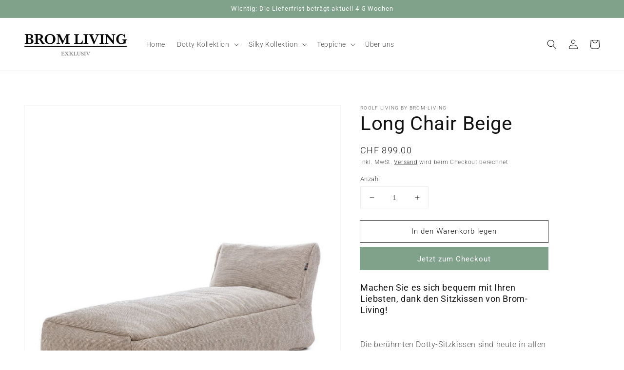

--- FILE ---
content_type: text/html; charset=utf-8
request_url: https://www.brom-living.ch/products/long-chair-beige
body_size: 23010
content:
<!doctype html>
<html class="no-js" lang="de">
  <head>
    <meta charset="utf-8">
    <meta http-equiv="X-UA-Compatible" content="IE=edge">
    <meta name="viewport" content="width=device-width,initial-scale=1">
    <meta name="theme-color" content="">
    <link rel="canonical" href="https://www.brom-living.ch/products/long-chair-beige">
    <link rel="preconnect" href="https://cdn.shopify.com" crossorigin><link rel="icon" type="image/png" href="//www.brom-living.ch/cdn/shop/files/cropped-Logo-Brom_Living_IG_Weiss_32x32.png?v=1635149974"><link rel="preconnect" href="https://fonts.shopifycdn.com" crossorigin><title>
      Long Chair Beige online kaufen bei Brom-Living
</title>

    
      <meta name="description" content="Long Chair Beige online kaufen bei Brom-Living. Sitzkissen ✓ Schneller Versand ✓ Top Qualität ✓ Große Auswahl ✓ Jetzt kaufen!">
    

    <meta name="p:domain_verify" content="0971f0d0b01a324df4ced0a9797236cd"/>
    
    

<meta property="og:site_name" content="Brom-Living">
<meta property="og:url" content="https://www.brom-living.ch/products/long-chair-beige">
<meta property="og:title" content="Long Chair Beige online kaufen bei Brom-Living">
<meta property="og:type" content="product">
<meta property="og:description" content="Long Chair Beige online kaufen bei Brom-Living. Sitzkissen ✓ Schneller Versand ✓ Top Qualität ✓ Große Auswahl ✓ Jetzt kaufen!"><meta property="og:image" content="http://www.brom-living.ch/cdn/shop/products/Dotty-Longchair-beige-01-1.jpg?v=1635087855">
  <meta property="og:image:secure_url" content="https://www.brom-living.ch/cdn/shop/products/Dotty-Longchair-beige-01-1.jpg?v=1635087855">
  <meta property="og:image:width" content="1000">
  <meta property="og:image:height" content="1000"><meta property="og:price:amount" content="899.00">
  <meta property="og:price:currency" content="CHF"><meta name="twitter:card" content="summary_large_image">
<meta name="twitter:title" content="Long Chair Beige online kaufen bei Brom-Living">
<meta name="twitter:description" content="Long Chair Beige online kaufen bei Brom-Living. Sitzkissen ✓ Schneller Versand ✓ Top Qualität ✓ Große Auswahl ✓ Jetzt kaufen!">


    <script src="//www.brom-living.ch/cdn/shop/t/1/assets/global.js?v=14237263177399231171635074046" defer="defer"></script>
    <script>window.performance && window.performance.mark && window.performance.mark('shopify.content_for_header.start');</script><meta id="shopify-digital-wallet" name="shopify-digital-wallet" content="/60512960725/digital_wallets/dialog">
<meta name="shopify-checkout-api-token" content="28c2b404799ed18507dead74261e561c">
<meta id="in-context-paypal-metadata" data-shop-id="60512960725" data-venmo-supported="false" data-environment="production" data-locale="de_DE" data-paypal-v4="true" data-currency="CHF">
<link rel="alternate" type="application/json+oembed" href="https://www.brom-living.ch/products/long-chair-beige.oembed">
<script async="async" src="/checkouts/internal/preloads.js?locale=de-CH"></script>
<script id="shopify-features" type="application/json">{"accessToken":"28c2b404799ed18507dead74261e561c","betas":["rich-media-storefront-analytics"],"domain":"www.brom-living.ch","predictiveSearch":true,"shopId":60512960725,"locale":"de"}</script>
<script>var Shopify = Shopify || {};
Shopify.shop = "brom-living.myshopify.com";
Shopify.locale = "de";
Shopify.currency = {"active":"CHF","rate":"1.0"};
Shopify.country = "CH";
Shopify.theme = {"name":"Dawn","id":128294781141,"schema_name":"Dawn","schema_version":"2.3.0","theme_store_id":887,"role":"main"};
Shopify.theme.handle = "null";
Shopify.theme.style = {"id":null,"handle":null};
Shopify.cdnHost = "www.brom-living.ch/cdn";
Shopify.routes = Shopify.routes || {};
Shopify.routes.root = "/";</script>
<script type="module">!function(o){(o.Shopify=o.Shopify||{}).modules=!0}(window);</script>
<script>!function(o){function n(){var o=[];function n(){o.push(Array.prototype.slice.apply(arguments))}return n.q=o,n}var t=o.Shopify=o.Shopify||{};t.loadFeatures=n(),t.autoloadFeatures=n()}(window);</script>
<script id="shop-js-analytics" type="application/json">{"pageType":"product"}</script>
<script defer="defer" async type="module" src="//www.brom-living.ch/cdn/shopifycloud/shop-js/modules/v2/client.init-shop-cart-sync_e98Ab_XN.de.esm.js"></script>
<script defer="defer" async type="module" src="//www.brom-living.ch/cdn/shopifycloud/shop-js/modules/v2/chunk.common_Pcw9EP95.esm.js"></script>
<script defer="defer" async type="module" src="//www.brom-living.ch/cdn/shopifycloud/shop-js/modules/v2/chunk.modal_CzmY4ZhL.esm.js"></script>
<script type="module">
  await import("//www.brom-living.ch/cdn/shopifycloud/shop-js/modules/v2/client.init-shop-cart-sync_e98Ab_XN.de.esm.js");
await import("//www.brom-living.ch/cdn/shopifycloud/shop-js/modules/v2/chunk.common_Pcw9EP95.esm.js");
await import("//www.brom-living.ch/cdn/shopifycloud/shop-js/modules/v2/chunk.modal_CzmY4ZhL.esm.js");

  window.Shopify.SignInWithShop?.initShopCartSync?.({"fedCMEnabled":true,"windoidEnabled":true});

</script>
<script>(function() {
  var isLoaded = false;
  function asyncLoad() {
    if (isLoaded) return;
    isLoaded = true;
    var urls = ["https:\/\/cdn.shopify.com\/s\/files\/1\/0605\/1296\/0725\/t\/1\/assets\/booster_eu_cookie_60512960725.js?v=1635409647\u0026shop=brom-living.myshopify.com"];
    for (var i = 0; i < urls.length; i++) {
      var s = document.createElement('script');
      s.type = 'text/javascript';
      s.async = true;
      s.src = urls[i];
      var x = document.getElementsByTagName('script')[0];
      x.parentNode.insertBefore(s, x);
    }
  };
  if(window.attachEvent) {
    window.attachEvent('onload', asyncLoad);
  } else {
    window.addEventListener('load', asyncLoad, false);
  }
})();</script>
<script id="__st">var __st={"a":60512960725,"offset":3600,"reqid":"70673337-a3f6-4adc-9c56-51652da0395c-1769268912","pageurl":"www.brom-living.ch\/products\/long-chair-beige","u":"0b14fc424d79","p":"product","rtyp":"product","rid":7343513993429};</script>
<script>window.ShopifyPaypalV4VisibilityTracking = true;</script>
<script id="captcha-bootstrap">!function(){'use strict';const t='contact',e='account',n='new_comment',o=[[t,t],['blogs',n],['comments',n],[t,'customer']],c=[[e,'customer_login'],[e,'guest_login'],[e,'recover_customer_password'],[e,'create_customer']],r=t=>t.map((([t,e])=>`form[action*='/${t}']:not([data-nocaptcha='true']) input[name='form_type'][value='${e}']`)).join(','),a=t=>()=>t?[...document.querySelectorAll(t)].map((t=>t.form)):[];function s(){const t=[...o],e=r(t);return a(e)}const i='password',u='form_key',d=['recaptcha-v3-token','g-recaptcha-response','h-captcha-response',i],f=()=>{try{return window.sessionStorage}catch{return}},m='__shopify_v',_=t=>t.elements[u];function p(t,e,n=!1){try{const o=window.sessionStorage,c=JSON.parse(o.getItem(e)),{data:r}=function(t){const{data:e,action:n}=t;return t[m]||n?{data:e,action:n}:{data:t,action:n}}(c);for(const[e,n]of Object.entries(r))t.elements[e]&&(t.elements[e].value=n);n&&o.removeItem(e)}catch(o){console.error('form repopulation failed',{error:o})}}const l='form_type',E='cptcha';function T(t){t.dataset[E]=!0}const w=window,h=w.document,L='Shopify',v='ce_forms',y='captcha';let A=!1;((t,e)=>{const n=(g='f06e6c50-85a8-45c8-87d0-21a2b65856fe',I='https://cdn.shopify.com/shopifycloud/storefront-forms-hcaptcha/ce_storefront_forms_captcha_hcaptcha.v1.5.2.iife.js',D={infoText:'Durch hCaptcha geschützt',privacyText:'Datenschutz',termsText:'Allgemeine Geschäftsbedingungen'},(t,e,n)=>{const o=w[L][v],c=o.bindForm;if(c)return c(t,g,e,D).then(n);var r;o.q.push([[t,g,e,D],n]),r=I,A||(h.body.append(Object.assign(h.createElement('script'),{id:'captcha-provider',async:!0,src:r})),A=!0)});var g,I,D;w[L]=w[L]||{},w[L][v]=w[L][v]||{},w[L][v].q=[],w[L][y]=w[L][y]||{},w[L][y].protect=function(t,e){n(t,void 0,e),T(t)},Object.freeze(w[L][y]),function(t,e,n,w,h,L){const[v,y,A,g]=function(t,e,n){const i=e?o:[],u=t?c:[],d=[...i,...u],f=r(d),m=r(i),_=r(d.filter((([t,e])=>n.includes(e))));return[a(f),a(m),a(_),s()]}(w,h,L),I=t=>{const e=t.target;return e instanceof HTMLFormElement?e:e&&e.form},D=t=>v().includes(t);t.addEventListener('submit',(t=>{const e=I(t);if(!e)return;const n=D(e)&&!e.dataset.hcaptchaBound&&!e.dataset.recaptchaBound,o=_(e),c=g().includes(e)&&(!o||!o.value);(n||c)&&t.preventDefault(),c&&!n&&(function(t){try{if(!f())return;!function(t){const e=f();if(!e)return;const n=_(t);if(!n)return;const o=n.value;o&&e.removeItem(o)}(t);const e=Array.from(Array(32),(()=>Math.random().toString(36)[2])).join('');!function(t,e){_(t)||t.append(Object.assign(document.createElement('input'),{type:'hidden',name:u})),t.elements[u].value=e}(t,e),function(t,e){const n=f();if(!n)return;const o=[...t.querySelectorAll(`input[type='${i}']`)].map((({name:t})=>t)),c=[...d,...o],r={};for(const[a,s]of new FormData(t).entries())c.includes(a)||(r[a]=s);n.setItem(e,JSON.stringify({[m]:1,action:t.action,data:r}))}(t,e)}catch(e){console.error('failed to persist form',e)}}(e),e.submit())}));const S=(t,e)=>{t&&!t.dataset[E]&&(n(t,e.some((e=>e===t))),T(t))};for(const o of['focusin','change'])t.addEventListener(o,(t=>{const e=I(t);D(e)&&S(e,y())}));const B=e.get('form_key'),M=e.get(l),P=B&&M;t.addEventListener('DOMContentLoaded',(()=>{const t=y();if(P)for(const e of t)e.elements[l].value===M&&p(e,B);[...new Set([...A(),...v().filter((t=>'true'===t.dataset.shopifyCaptcha))])].forEach((e=>S(e,t)))}))}(h,new URLSearchParams(w.location.search),n,t,e,['guest_login'])})(!0,!0)}();</script>
<script integrity="sha256-4kQ18oKyAcykRKYeNunJcIwy7WH5gtpwJnB7kiuLZ1E=" data-source-attribution="shopify.loadfeatures" defer="defer" src="//www.brom-living.ch/cdn/shopifycloud/storefront/assets/storefront/load_feature-a0a9edcb.js" crossorigin="anonymous"></script>
<script data-source-attribution="shopify.dynamic_checkout.dynamic.init">var Shopify=Shopify||{};Shopify.PaymentButton=Shopify.PaymentButton||{isStorefrontPortableWallets:!0,init:function(){window.Shopify.PaymentButton.init=function(){};var t=document.createElement("script");t.src="https://www.brom-living.ch/cdn/shopifycloud/portable-wallets/latest/portable-wallets.de.js",t.type="module",document.head.appendChild(t)}};
</script>
<script data-source-attribution="shopify.dynamic_checkout.buyer_consent">
  function portableWalletsHideBuyerConsent(e){var t=document.getElementById("shopify-buyer-consent"),n=document.getElementById("shopify-subscription-policy-button");t&&n&&(t.classList.add("hidden"),t.setAttribute("aria-hidden","true"),n.removeEventListener("click",e))}function portableWalletsShowBuyerConsent(e){var t=document.getElementById("shopify-buyer-consent"),n=document.getElementById("shopify-subscription-policy-button");t&&n&&(t.classList.remove("hidden"),t.removeAttribute("aria-hidden"),n.addEventListener("click",e))}window.Shopify?.PaymentButton&&(window.Shopify.PaymentButton.hideBuyerConsent=portableWalletsHideBuyerConsent,window.Shopify.PaymentButton.showBuyerConsent=portableWalletsShowBuyerConsent);
</script>
<script>
  function portableWalletsCleanup(e){e&&e.src&&console.error("Failed to load portable wallets script "+e.src);var t=document.querySelectorAll("shopify-accelerated-checkout .shopify-payment-button__skeleton, shopify-accelerated-checkout-cart .wallet-cart-button__skeleton"),e=document.getElementById("shopify-buyer-consent");for(let e=0;e<t.length;e++)t[e].remove();e&&e.remove()}function portableWalletsNotLoadedAsModule(e){e instanceof ErrorEvent&&"string"==typeof e.message&&e.message.includes("import.meta")&&"string"==typeof e.filename&&e.filename.includes("portable-wallets")&&(window.removeEventListener("error",portableWalletsNotLoadedAsModule),window.Shopify.PaymentButton.failedToLoad=e,"loading"===document.readyState?document.addEventListener("DOMContentLoaded",window.Shopify.PaymentButton.init):window.Shopify.PaymentButton.init())}window.addEventListener("error",portableWalletsNotLoadedAsModule);
</script>

<script type="module" src="https://www.brom-living.ch/cdn/shopifycloud/portable-wallets/latest/portable-wallets.de.js" onError="portableWalletsCleanup(this)" crossorigin="anonymous"></script>
<script nomodule>
  document.addEventListener("DOMContentLoaded", portableWalletsCleanup);
</script>

<link id="shopify-accelerated-checkout-styles" rel="stylesheet" media="screen" href="https://www.brom-living.ch/cdn/shopifycloud/portable-wallets/latest/accelerated-checkout-backwards-compat.css" crossorigin="anonymous">
<style id="shopify-accelerated-checkout-cart">
        #shopify-buyer-consent {
  margin-top: 1em;
  display: inline-block;
  width: 100%;
}

#shopify-buyer-consent.hidden {
  display: none;
}

#shopify-subscription-policy-button {
  background: none;
  border: none;
  padding: 0;
  text-decoration: underline;
  font-size: inherit;
  cursor: pointer;
}

#shopify-subscription-policy-button::before {
  box-shadow: none;
}

      </style>
<script id="sections-script" data-sections="main-product,header,footer" defer="defer" src="//www.brom-living.ch/cdn/shop/t/1/compiled_assets/scripts.js?v=107"></script>
<script>window.performance && window.performance.mark && window.performance.mark('shopify.content_for_header.end');</script>


    <style data-shopify>
      @font-face {
  font-family: Roboto;
  font-weight: 300;
  font-style: normal;
  font-display: swap;
  src: url("//www.brom-living.ch/cdn/fonts/roboto/roboto_n3.9ac06d5955eb603264929711f38e40623ddc14db.woff2") format("woff2"),
       url("//www.brom-living.ch/cdn/fonts/roboto/roboto_n3.797df4bf78042ba6106158fcf6a8d0e116fbfdae.woff") format("woff");
}

      @font-face {
  font-family: Roboto;
  font-weight: 700;
  font-style: normal;
  font-display: swap;
  src: url("//www.brom-living.ch/cdn/fonts/roboto/roboto_n7.f38007a10afbbde8976c4056bfe890710d51dec2.woff2") format("woff2"),
       url("//www.brom-living.ch/cdn/fonts/roboto/roboto_n7.94bfdd3e80c7be00e128703d245c207769d763f9.woff") format("woff");
}

      @font-face {
  font-family: Roboto;
  font-weight: 300;
  font-style: italic;
  font-display: swap;
  src: url("//www.brom-living.ch/cdn/fonts/roboto/roboto_i3.7ba64865c0576ce320cbaa5e1e04a91d9daa2d3a.woff2") format("woff2"),
       url("//www.brom-living.ch/cdn/fonts/roboto/roboto_i3.d974836b0cbb56a5fb4f6622c83b31968fe4c5d0.woff") format("woff");
}

      @font-face {
  font-family: Roboto;
  font-weight: 700;
  font-style: italic;
  font-display: swap;
  src: url("//www.brom-living.ch/cdn/fonts/roboto/roboto_i7.7ccaf9410746f2c53340607c42c43f90a9005937.woff2") format("woff2"),
       url("//www.brom-living.ch/cdn/fonts/roboto/roboto_i7.49ec21cdd7148292bffea74c62c0df6e93551516.woff") format("woff");
}

      @font-face {
  font-family: Roboto;
  font-weight: 400;
  font-style: normal;
  font-display: swap;
  src: url("//www.brom-living.ch/cdn/fonts/roboto/roboto_n4.2019d890f07b1852f56ce63ba45b2db45d852cba.woff2") format("woff2"),
       url("//www.brom-living.ch/cdn/fonts/roboto/roboto_n4.238690e0007583582327135619c5f7971652fa9d.woff") format("woff");
}


      :root {
        --font-body-family: Roboto, sans-serif;
        --font-body-style: normal;
        --font-body-weight: 300;

        --font-heading-family: Roboto, sans-serif;
        --font-heading-style: normal;
        --font-heading-weight: 400;

        --font-body-scale: 1.0;
        --font-heading-scale: 1.0;

        --color-base-text: 18, 18, 18;
        --color-base-background-1: 255, 255, 255;
        --color-base-background-2: 250, 250, 250;
        --color-base-solid-button-labels: 255, 255, 255;
        --color-base-outline-button-labels: 18, 18, 18;
        --color-base-accent-1: 128, 161, 138;
        --color-base-accent-2: 226, 33, 32;
        --payment-terms-background-color: #ffffff;

        --gradient-base-background-1: #ffffff;
        --gradient-base-background-2: #fafafa;
        --gradient-base-accent-1: #80a18a;
        --gradient-base-accent-2: #e22120;

        --page-width: 160rem;
        --page-width-margin: 2rem;
      }

      *,
      *::before,
      *::after {
        box-sizing: inherit;
      }

      html {
        box-sizing: border-box;
        font-size: calc(var(--font-body-scale) * 62.5%);
        height: 100%;
      }

      body {
        display: grid;
        grid-template-rows: auto auto 1fr auto;
        grid-template-columns: 100%;
        min-height: 100%;
        margin: 0;
        font-size: 1.5rem;
        letter-spacing: 0.06rem;
        line-height: calc(1 + 0.8 / var(--font-body-scale));
        font-family: var(--font-body-family);
        font-style: var(--font-body-style);
        font-weight: var(--font-body-weight);
      }

      @media screen and (min-width: 750px) {
        body {
          font-size: 1.6rem;
        }
      }
    </style>

    <link href="//www.brom-living.ch/cdn/shop/t/1/assets/base.css?v=182897356182110133871654855788" rel="stylesheet" type="text/css" media="all" />
<link rel="preload" as="font" href="//www.brom-living.ch/cdn/fonts/roboto/roboto_n3.9ac06d5955eb603264929711f38e40623ddc14db.woff2" type="font/woff2" crossorigin><link rel="preload" as="font" href="//www.brom-living.ch/cdn/fonts/roboto/roboto_n4.2019d890f07b1852f56ce63ba45b2db45d852cba.woff2" type="font/woff2" crossorigin><script>document.documentElement.className = document.documentElement.className.replace('no-js', 'js');</script>   
  <script src="https://cdn.shopify.com/extensions/8d2c31d3-a828-4daf-820f-80b7f8e01c39/nova-eu-cookie-bar-gdpr-4/assets/nova-cookie-app-embed.js" type="text/javascript" defer="defer"></script>
<link href="https://cdn.shopify.com/extensions/8d2c31d3-a828-4daf-820f-80b7f8e01c39/nova-eu-cookie-bar-gdpr-4/assets/nova-cookie.css" rel="stylesheet" type="text/css" media="all">
<link href="https://monorail-edge.shopifysvc.com" rel="dns-prefetch">
<script>(function(){if ("sendBeacon" in navigator && "performance" in window) {try {var session_token_from_headers = performance.getEntriesByType('navigation')[0].serverTiming.find(x => x.name == '_s').description;} catch {var session_token_from_headers = undefined;}var session_cookie_matches = document.cookie.match(/_shopify_s=([^;]*)/);var session_token_from_cookie = session_cookie_matches && session_cookie_matches.length === 2 ? session_cookie_matches[1] : "";var session_token = session_token_from_headers || session_token_from_cookie || "";function handle_abandonment_event(e) {var entries = performance.getEntries().filter(function(entry) {return /monorail-edge.shopifysvc.com/.test(entry.name);});if (!window.abandonment_tracked && entries.length === 0) {window.abandonment_tracked = true;var currentMs = Date.now();var navigation_start = performance.timing.navigationStart;var payload = {shop_id: 60512960725,url: window.location.href,navigation_start,duration: currentMs - navigation_start,session_token,page_type: "product"};window.navigator.sendBeacon("https://monorail-edge.shopifysvc.com/v1/produce", JSON.stringify({schema_id: "online_store_buyer_site_abandonment/1.1",payload: payload,metadata: {event_created_at_ms: currentMs,event_sent_at_ms: currentMs}}));}}window.addEventListener('pagehide', handle_abandonment_event);}}());</script>
<script id="web-pixels-manager-setup">(function e(e,d,r,n,o){if(void 0===o&&(o={}),!Boolean(null===(a=null===(i=window.Shopify)||void 0===i?void 0:i.analytics)||void 0===a?void 0:a.replayQueue)){var i,a;window.Shopify=window.Shopify||{};var t=window.Shopify;t.analytics=t.analytics||{};var s=t.analytics;s.replayQueue=[],s.publish=function(e,d,r){return s.replayQueue.push([e,d,r]),!0};try{self.performance.mark("wpm:start")}catch(e){}var l=function(){var e={modern:/Edge?\/(1{2}[4-9]|1[2-9]\d|[2-9]\d{2}|\d{4,})\.\d+(\.\d+|)|Firefox\/(1{2}[4-9]|1[2-9]\d|[2-9]\d{2}|\d{4,})\.\d+(\.\d+|)|Chrom(ium|e)\/(9{2}|\d{3,})\.\d+(\.\d+|)|(Maci|X1{2}).+ Version\/(15\.\d+|(1[6-9]|[2-9]\d|\d{3,})\.\d+)([,.]\d+|)( \(\w+\)|)( Mobile\/\w+|) Safari\/|Chrome.+OPR\/(9{2}|\d{3,})\.\d+\.\d+|(CPU[ +]OS|iPhone[ +]OS|CPU[ +]iPhone|CPU IPhone OS|CPU iPad OS)[ +]+(15[._]\d+|(1[6-9]|[2-9]\d|\d{3,})[._]\d+)([._]\d+|)|Android:?[ /-](13[3-9]|1[4-9]\d|[2-9]\d{2}|\d{4,})(\.\d+|)(\.\d+|)|Android.+Firefox\/(13[5-9]|1[4-9]\d|[2-9]\d{2}|\d{4,})\.\d+(\.\d+|)|Android.+Chrom(ium|e)\/(13[3-9]|1[4-9]\d|[2-9]\d{2}|\d{4,})\.\d+(\.\d+|)|SamsungBrowser\/([2-9]\d|\d{3,})\.\d+/,legacy:/Edge?\/(1[6-9]|[2-9]\d|\d{3,})\.\d+(\.\d+|)|Firefox\/(5[4-9]|[6-9]\d|\d{3,})\.\d+(\.\d+|)|Chrom(ium|e)\/(5[1-9]|[6-9]\d|\d{3,})\.\d+(\.\d+|)([\d.]+$|.*Safari\/(?![\d.]+ Edge\/[\d.]+$))|(Maci|X1{2}).+ Version\/(10\.\d+|(1[1-9]|[2-9]\d|\d{3,})\.\d+)([,.]\d+|)( \(\w+\)|)( Mobile\/\w+|) Safari\/|Chrome.+OPR\/(3[89]|[4-9]\d|\d{3,})\.\d+\.\d+|(CPU[ +]OS|iPhone[ +]OS|CPU[ +]iPhone|CPU IPhone OS|CPU iPad OS)[ +]+(10[._]\d+|(1[1-9]|[2-9]\d|\d{3,})[._]\d+)([._]\d+|)|Android:?[ /-](13[3-9]|1[4-9]\d|[2-9]\d{2}|\d{4,})(\.\d+|)(\.\d+|)|Mobile Safari.+OPR\/([89]\d|\d{3,})\.\d+\.\d+|Android.+Firefox\/(13[5-9]|1[4-9]\d|[2-9]\d{2}|\d{4,})\.\d+(\.\d+|)|Android.+Chrom(ium|e)\/(13[3-9]|1[4-9]\d|[2-9]\d{2}|\d{4,})\.\d+(\.\d+|)|Android.+(UC? ?Browser|UCWEB|U3)[ /]?(15\.([5-9]|\d{2,})|(1[6-9]|[2-9]\d|\d{3,})\.\d+)\.\d+|SamsungBrowser\/(5\.\d+|([6-9]|\d{2,})\.\d+)|Android.+MQ{2}Browser\/(14(\.(9|\d{2,})|)|(1[5-9]|[2-9]\d|\d{3,})(\.\d+|))(\.\d+|)|K[Aa][Ii]OS\/(3\.\d+|([4-9]|\d{2,})\.\d+)(\.\d+|)/},d=e.modern,r=e.legacy,n=navigator.userAgent;return n.match(d)?"modern":n.match(r)?"legacy":"unknown"}(),u="modern"===l?"modern":"legacy",c=(null!=n?n:{modern:"",legacy:""})[u],f=function(e){return[e.baseUrl,"/wpm","/b",e.hashVersion,"modern"===e.buildTarget?"m":"l",".js"].join("")}({baseUrl:d,hashVersion:r,buildTarget:u}),m=function(e){var d=e.version,r=e.bundleTarget,n=e.surface,o=e.pageUrl,i=e.monorailEndpoint;return{emit:function(e){var a=e.status,t=e.errorMsg,s=(new Date).getTime(),l=JSON.stringify({metadata:{event_sent_at_ms:s},events:[{schema_id:"web_pixels_manager_load/3.1",payload:{version:d,bundle_target:r,page_url:o,status:a,surface:n,error_msg:t},metadata:{event_created_at_ms:s}}]});if(!i)return console&&console.warn&&console.warn("[Web Pixels Manager] No Monorail endpoint provided, skipping logging."),!1;try{return self.navigator.sendBeacon.bind(self.navigator)(i,l)}catch(e){}var u=new XMLHttpRequest;try{return u.open("POST",i,!0),u.setRequestHeader("Content-Type","text/plain"),u.send(l),!0}catch(e){return console&&console.warn&&console.warn("[Web Pixels Manager] Got an unhandled error while logging to Monorail."),!1}}}}({version:r,bundleTarget:l,surface:e.surface,pageUrl:self.location.href,monorailEndpoint:e.monorailEndpoint});try{o.browserTarget=l,function(e){var d=e.src,r=e.async,n=void 0===r||r,o=e.onload,i=e.onerror,a=e.sri,t=e.scriptDataAttributes,s=void 0===t?{}:t,l=document.createElement("script"),u=document.querySelector("head"),c=document.querySelector("body");if(l.async=n,l.src=d,a&&(l.integrity=a,l.crossOrigin="anonymous"),s)for(var f in s)if(Object.prototype.hasOwnProperty.call(s,f))try{l.dataset[f]=s[f]}catch(e){}if(o&&l.addEventListener("load",o),i&&l.addEventListener("error",i),u)u.appendChild(l);else{if(!c)throw new Error("Did not find a head or body element to append the script");c.appendChild(l)}}({src:f,async:!0,onload:function(){if(!function(){var e,d;return Boolean(null===(d=null===(e=window.Shopify)||void 0===e?void 0:e.analytics)||void 0===d?void 0:d.initialized)}()){var d=window.webPixelsManager.init(e)||void 0;if(d){var r=window.Shopify.analytics;r.replayQueue.forEach((function(e){var r=e[0],n=e[1],o=e[2];d.publishCustomEvent(r,n,o)})),r.replayQueue=[],r.publish=d.publishCustomEvent,r.visitor=d.visitor,r.initialized=!0}}},onerror:function(){return m.emit({status:"failed",errorMsg:"".concat(f," has failed to load")})},sri:function(e){var d=/^sha384-[A-Za-z0-9+/=]+$/;return"string"==typeof e&&d.test(e)}(c)?c:"",scriptDataAttributes:o}),m.emit({status:"loading"})}catch(e){m.emit({status:"failed",errorMsg:(null==e?void 0:e.message)||"Unknown error"})}}})({shopId: 60512960725,storefrontBaseUrl: "https://www.brom-living.ch",extensionsBaseUrl: "https://extensions.shopifycdn.com/cdn/shopifycloud/web-pixels-manager",monorailEndpoint: "https://monorail-edge.shopifysvc.com/unstable/produce_batch",surface: "storefront-renderer",enabledBetaFlags: ["2dca8a86"],webPixelsConfigList: [{"id":"471007445","configuration":"{\"config\":\"{\\\"pixel_id\\\":\\\"G-6DM0NESX1S\\\",\\\"gtag_events\\\":[{\\\"type\\\":\\\"purchase\\\",\\\"action_label\\\":\\\"G-6DM0NESX1S\\\"},{\\\"type\\\":\\\"page_view\\\",\\\"action_label\\\":\\\"G-6DM0NESX1S\\\"},{\\\"type\\\":\\\"view_item\\\",\\\"action_label\\\":\\\"G-6DM0NESX1S\\\"},{\\\"type\\\":\\\"search\\\",\\\"action_label\\\":\\\"G-6DM0NESX1S\\\"},{\\\"type\\\":\\\"add_to_cart\\\",\\\"action_label\\\":\\\"G-6DM0NESX1S\\\"},{\\\"type\\\":\\\"begin_checkout\\\",\\\"action_label\\\":\\\"G-6DM0NESX1S\\\"},{\\\"type\\\":\\\"add_payment_info\\\",\\\"action_label\\\":\\\"G-6DM0NESX1S\\\"}],\\\"enable_monitoring_mode\\\":false}\"}","eventPayloadVersion":"v1","runtimeContext":"OPEN","scriptVersion":"b2a88bafab3e21179ed38636efcd8a93","type":"APP","apiClientId":1780363,"privacyPurposes":[],"dataSharingAdjustments":{"protectedCustomerApprovalScopes":["read_customer_address","read_customer_email","read_customer_name","read_customer_personal_data","read_customer_phone"]}},{"id":"77988053","configuration":"{\"tagID\":\"2613130720395\"}","eventPayloadVersion":"v1","runtimeContext":"STRICT","scriptVersion":"18031546ee651571ed29edbe71a3550b","type":"APP","apiClientId":3009811,"privacyPurposes":["ANALYTICS","MARKETING","SALE_OF_DATA"],"dataSharingAdjustments":{"protectedCustomerApprovalScopes":["read_customer_address","read_customer_email","read_customer_name","read_customer_personal_data","read_customer_phone"]}},{"id":"shopify-app-pixel","configuration":"{}","eventPayloadVersion":"v1","runtimeContext":"STRICT","scriptVersion":"0450","apiClientId":"shopify-pixel","type":"APP","privacyPurposes":["ANALYTICS","MARKETING"]},{"id":"shopify-custom-pixel","eventPayloadVersion":"v1","runtimeContext":"LAX","scriptVersion":"0450","apiClientId":"shopify-pixel","type":"CUSTOM","privacyPurposes":["ANALYTICS","MARKETING"]}],isMerchantRequest: false,initData: {"shop":{"name":"Brom-Living","paymentSettings":{"currencyCode":"CHF"},"myshopifyDomain":"brom-living.myshopify.com","countryCode":"CH","storefrontUrl":"https:\/\/www.brom-living.ch"},"customer":null,"cart":null,"checkout":null,"productVariants":[{"price":{"amount":899.0,"currencyCode":"CHF"},"product":{"title":"Long Chair Beige","vendor":"Roolf Living by Brom-Living","id":"7343513993429","untranslatedTitle":"Long Chair Beige","url":"\/products\/long-chair-beige","type":""},"id":"41921756528853","image":{"src":"\/\/www.brom-living.ch\/cdn\/shop\/products\/Dotty-Longchair-beige-01-1.jpg?v=1635087855"},"sku":"","title":"Default Title","untranslatedTitle":"Default Title"}],"purchasingCompany":null},},"https://www.brom-living.ch/cdn","fcfee988w5aeb613cpc8e4bc33m6693e112",{"modern":"","legacy":""},{"shopId":"60512960725","storefrontBaseUrl":"https:\/\/www.brom-living.ch","extensionBaseUrl":"https:\/\/extensions.shopifycdn.com\/cdn\/shopifycloud\/web-pixels-manager","surface":"storefront-renderer","enabledBetaFlags":"[\"2dca8a86\"]","isMerchantRequest":"false","hashVersion":"fcfee988w5aeb613cpc8e4bc33m6693e112","publish":"custom","events":"[[\"page_viewed\",{}],[\"product_viewed\",{\"productVariant\":{\"price\":{\"amount\":899.0,\"currencyCode\":\"CHF\"},\"product\":{\"title\":\"Long Chair Beige\",\"vendor\":\"Roolf Living by Brom-Living\",\"id\":\"7343513993429\",\"untranslatedTitle\":\"Long Chair Beige\",\"url\":\"\/products\/long-chair-beige\",\"type\":\"\"},\"id\":\"41921756528853\",\"image\":{\"src\":\"\/\/www.brom-living.ch\/cdn\/shop\/products\/Dotty-Longchair-beige-01-1.jpg?v=1635087855\"},\"sku\":\"\",\"title\":\"Default Title\",\"untranslatedTitle\":\"Default Title\"}}]]"});</script><script>
  window.ShopifyAnalytics = window.ShopifyAnalytics || {};
  window.ShopifyAnalytics.meta = window.ShopifyAnalytics.meta || {};
  window.ShopifyAnalytics.meta.currency = 'CHF';
  var meta = {"product":{"id":7343513993429,"gid":"gid:\/\/shopify\/Product\/7343513993429","vendor":"Roolf Living by Brom-Living","type":"","handle":"long-chair-beige","variants":[{"id":41921756528853,"price":89900,"name":"Long Chair Beige","public_title":null,"sku":""}],"remote":false},"page":{"pageType":"product","resourceType":"product","resourceId":7343513993429,"requestId":"70673337-a3f6-4adc-9c56-51652da0395c-1769268912"}};
  for (var attr in meta) {
    window.ShopifyAnalytics.meta[attr] = meta[attr];
  }
</script>
<script class="analytics">
  (function () {
    var customDocumentWrite = function(content) {
      var jquery = null;

      if (window.jQuery) {
        jquery = window.jQuery;
      } else if (window.Checkout && window.Checkout.$) {
        jquery = window.Checkout.$;
      }

      if (jquery) {
        jquery('body').append(content);
      }
    };

    var hasLoggedConversion = function(token) {
      if (token) {
        return document.cookie.indexOf('loggedConversion=' + token) !== -1;
      }
      return false;
    }

    var setCookieIfConversion = function(token) {
      if (token) {
        var twoMonthsFromNow = new Date(Date.now());
        twoMonthsFromNow.setMonth(twoMonthsFromNow.getMonth() + 2);

        document.cookie = 'loggedConversion=' + token + '; expires=' + twoMonthsFromNow;
      }
    }

    var trekkie = window.ShopifyAnalytics.lib = window.trekkie = window.trekkie || [];
    if (trekkie.integrations) {
      return;
    }
    trekkie.methods = [
      'identify',
      'page',
      'ready',
      'track',
      'trackForm',
      'trackLink'
    ];
    trekkie.factory = function(method) {
      return function() {
        var args = Array.prototype.slice.call(arguments);
        args.unshift(method);
        trekkie.push(args);
        return trekkie;
      };
    };
    for (var i = 0; i < trekkie.methods.length; i++) {
      var key = trekkie.methods[i];
      trekkie[key] = trekkie.factory(key);
    }
    trekkie.load = function(config) {
      trekkie.config = config || {};
      trekkie.config.initialDocumentCookie = document.cookie;
      var first = document.getElementsByTagName('script')[0];
      var script = document.createElement('script');
      script.type = 'text/javascript';
      script.onerror = function(e) {
        var scriptFallback = document.createElement('script');
        scriptFallback.type = 'text/javascript';
        scriptFallback.onerror = function(error) {
                var Monorail = {
      produce: function produce(monorailDomain, schemaId, payload) {
        var currentMs = new Date().getTime();
        var event = {
          schema_id: schemaId,
          payload: payload,
          metadata: {
            event_created_at_ms: currentMs,
            event_sent_at_ms: currentMs
          }
        };
        return Monorail.sendRequest("https://" + monorailDomain + "/v1/produce", JSON.stringify(event));
      },
      sendRequest: function sendRequest(endpointUrl, payload) {
        // Try the sendBeacon API
        if (window && window.navigator && typeof window.navigator.sendBeacon === 'function' && typeof window.Blob === 'function' && !Monorail.isIos12()) {
          var blobData = new window.Blob([payload], {
            type: 'text/plain'
          });

          if (window.navigator.sendBeacon(endpointUrl, blobData)) {
            return true;
          } // sendBeacon was not successful

        } // XHR beacon

        var xhr = new XMLHttpRequest();

        try {
          xhr.open('POST', endpointUrl);
          xhr.setRequestHeader('Content-Type', 'text/plain');
          xhr.send(payload);
        } catch (e) {
          console.log(e);
        }

        return false;
      },
      isIos12: function isIos12() {
        return window.navigator.userAgent.lastIndexOf('iPhone; CPU iPhone OS 12_') !== -1 || window.navigator.userAgent.lastIndexOf('iPad; CPU OS 12_') !== -1;
      }
    };
    Monorail.produce('monorail-edge.shopifysvc.com',
      'trekkie_storefront_load_errors/1.1',
      {shop_id: 60512960725,
      theme_id: 128294781141,
      app_name: "storefront",
      context_url: window.location.href,
      source_url: "//www.brom-living.ch/cdn/s/trekkie.storefront.8d95595f799fbf7e1d32231b9a28fd43b70c67d3.min.js"});

        };
        scriptFallback.async = true;
        scriptFallback.src = '//www.brom-living.ch/cdn/s/trekkie.storefront.8d95595f799fbf7e1d32231b9a28fd43b70c67d3.min.js';
        first.parentNode.insertBefore(scriptFallback, first);
      };
      script.async = true;
      script.src = '//www.brom-living.ch/cdn/s/trekkie.storefront.8d95595f799fbf7e1d32231b9a28fd43b70c67d3.min.js';
      first.parentNode.insertBefore(script, first);
    };
    trekkie.load(
      {"Trekkie":{"appName":"storefront","development":false,"defaultAttributes":{"shopId":60512960725,"isMerchantRequest":null,"themeId":128294781141,"themeCityHash":"13621289715045753338","contentLanguage":"de","currency":"CHF","eventMetadataId":"8d0e7643-28a1-49df-980a-0a1e71bd4f9e"},"isServerSideCookieWritingEnabled":true,"monorailRegion":"shop_domain","enabledBetaFlags":["65f19447"]},"Session Attribution":{},"S2S":{"facebookCapiEnabled":false,"source":"trekkie-storefront-renderer","apiClientId":580111}}
    );

    var loaded = false;
    trekkie.ready(function() {
      if (loaded) return;
      loaded = true;

      window.ShopifyAnalytics.lib = window.trekkie;

      var originalDocumentWrite = document.write;
      document.write = customDocumentWrite;
      try { window.ShopifyAnalytics.merchantGoogleAnalytics.call(this); } catch(error) {};
      document.write = originalDocumentWrite;

      window.ShopifyAnalytics.lib.page(null,{"pageType":"product","resourceType":"product","resourceId":7343513993429,"requestId":"70673337-a3f6-4adc-9c56-51652da0395c-1769268912","shopifyEmitted":true});

      var match = window.location.pathname.match(/checkouts\/(.+)\/(thank_you|post_purchase)/)
      var token = match? match[1]: undefined;
      if (!hasLoggedConversion(token)) {
        setCookieIfConversion(token);
        window.ShopifyAnalytics.lib.track("Viewed Product",{"currency":"CHF","variantId":41921756528853,"productId":7343513993429,"productGid":"gid:\/\/shopify\/Product\/7343513993429","name":"Long Chair Beige","price":"899.00","sku":"","brand":"Roolf Living by Brom-Living","variant":null,"category":"","nonInteraction":true,"remote":false},undefined,undefined,{"shopifyEmitted":true});
      window.ShopifyAnalytics.lib.track("monorail:\/\/trekkie_storefront_viewed_product\/1.1",{"currency":"CHF","variantId":41921756528853,"productId":7343513993429,"productGid":"gid:\/\/shopify\/Product\/7343513993429","name":"Long Chair Beige","price":"899.00","sku":"","brand":"Roolf Living by Brom-Living","variant":null,"category":"","nonInteraction":true,"remote":false,"referer":"https:\/\/www.brom-living.ch\/products\/long-chair-beige"});
      }
    });


        var eventsListenerScript = document.createElement('script');
        eventsListenerScript.async = true;
        eventsListenerScript.src = "//www.brom-living.ch/cdn/shopifycloud/storefront/assets/shop_events_listener-3da45d37.js";
        document.getElementsByTagName('head')[0].appendChild(eventsListenerScript);

})();</script>
  <script>
  if (!window.ga || (window.ga && typeof window.ga !== 'function')) {
    window.ga = function ga() {
      (window.ga.q = window.ga.q || []).push(arguments);
      if (window.Shopify && window.Shopify.analytics && typeof window.Shopify.analytics.publish === 'function') {
        window.Shopify.analytics.publish("ga_stub_called", {}, {sendTo: "google_osp_migration"});
      }
      console.error("Shopify's Google Analytics stub called with:", Array.from(arguments), "\nSee https://help.shopify.com/manual/promoting-marketing/pixels/pixel-migration#google for more information.");
    };
    if (window.Shopify && window.Shopify.analytics && typeof window.Shopify.analytics.publish === 'function') {
      window.Shopify.analytics.publish("ga_stub_initialized", {}, {sendTo: "google_osp_migration"});
    }
  }
</script>
<script
  defer
  src="https://www.brom-living.ch/cdn/shopifycloud/perf-kit/shopify-perf-kit-3.0.4.min.js"
  data-application="storefront-renderer"
  data-shop-id="60512960725"
  data-render-region="gcp-us-east1"
  data-page-type="product"
  data-theme-instance-id="128294781141"
  data-theme-name="Dawn"
  data-theme-version="2.3.0"
  data-monorail-region="shop_domain"
  data-resource-timing-sampling-rate="10"
  data-shs="true"
  data-shs-beacon="true"
  data-shs-export-with-fetch="true"
  data-shs-logs-sample-rate="1"
  data-shs-beacon-endpoint="https://www.brom-living.ch/api/collect"
></script>
</head>

  <body class="gradient">
    <a class="skip-to-content-link button visually-hidden" href="#MainContent">
      Direkt zum Inhalt
    </a>

    <div id="shopify-section-announcement-bar" class="shopify-section"><div class="announcement-bar color-accent-1 gradient" role="region" aria-label="Ankündigung" ><p class="announcement-bar__message h5">
                Wichtig: Die Lieferfrist beträgt aktuell 4-5 Wochen
</p></div>
</div>
    <div id="shopify-section-header" class="shopify-section"><link rel="stylesheet" href="//www.brom-living.ch/cdn/shop/t/1/assets/component-list-menu.css?v=161614383810958508431635074050" media="print" onload="this.media='all'">
<link rel="stylesheet" href="//www.brom-living.ch/cdn/shop/t/1/assets/component-search.css?v=128662198121899399791635074038" media="print" onload="this.media='all'">
<link rel="stylesheet" href="//www.brom-living.ch/cdn/shop/t/1/assets/component-menu-drawer.css?v=25441607779389632351635074041" media="print" onload="this.media='all'">
<link rel="stylesheet" href="//www.brom-living.ch/cdn/shop/t/1/assets/component-cart-notification.css?v=168160950397931396041635074036" media="print" onload="this.media='all'">
<link rel="stylesheet" href="//www.brom-living.ch/cdn/shop/t/1/assets/component-cart-items.css?v=66764593009401432141635074061" media="print" onload="this.media='all'"><noscript><link href="//www.brom-living.ch/cdn/shop/t/1/assets/component-list-menu.css?v=161614383810958508431635074050" rel="stylesheet" type="text/css" media="all" /></noscript>
<noscript><link href="//www.brom-living.ch/cdn/shop/t/1/assets/component-search.css?v=128662198121899399791635074038" rel="stylesheet" type="text/css" media="all" /></noscript>
<noscript><link href="//www.brom-living.ch/cdn/shop/t/1/assets/component-menu-drawer.css?v=25441607779389632351635074041" rel="stylesheet" type="text/css" media="all" /></noscript>
<noscript><link href="//www.brom-living.ch/cdn/shop/t/1/assets/component-cart-notification.css?v=168160950397931396041635074036" rel="stylesheet" type="text/css" media="all" /></noscript>
<noscript><link href="//www.brom-living.ch/cdn/shop/t/1/assets/component-cart-items.css?v=66764593009401432141635074061" rel="stylesheet" type="text/css" media="all" /></noscript>

<style>
  header-drawer {
    justify-self: start;
    margin-left: -1.2rem;
  }

  @media screen and (min-width: 990px) {
    header-drawer {
      display: none;
    }
  }

  .menu-drawer-container {
    display: flex;
  }

  .list-menu {
    list-style: none;
    padding: 0;
    margin: 0;
  }

  .list-menu--inline {
    display: inline-flex;
    flex-wrap: wrap;
  }

  summary.list-menu__item {
    padding-right: 2.7rem;
  }

  .list-menu__item {
    display: flex;
    align-items: center;
    line-height: calc(1 + 0.3 / var(--font-body-scale));
  }

  .list-menu__item--link {
    text-decoration: none;
    padding-bottom: 1rem;
    padding-top: 1rem;
    line-height: calc(1 + 0.8 / var(--font-body-scale));
  }

  @media screen and (min-width: 750px) {
    .list-menu__item--link {
      padding-bottom: 0.5rem;
      padding-top: 0.5rem;
    }
  }
</style>

<script src="//www.brom-living.ch/cdn/shop/t/1/assets/details-disclosure.js?v=130383321174778955031635074057" defer="defer"></script>
<script src="//www.brom-living.ch/cdn/shop/t/1/assets/details-modal.js?v=28236984606388830511635074057" defer="defer"></script>
<script src="//www.brom-living.ch/cdn/shop/t/1/assets/cart-notification.js?v=18770815536247936311635074039" defer="defer"></script>

<svg xmlns="http://www.w3.org/2000/svg" class="hidden">
  <symbol id="icon-search" viewbox="0 0 18 19" fill="none">
    <path fill-rule="evenodd" clip-rule="evenodd" d="M11.03 11.68A5.784 5.784 0 112.85 3.5a5.784 5.784 0 018.18 8.18zm.26 1.12a6.78 6.78 0 11.72-.7l5.4 5.4a.5.5 0 11-.71.7l-5.41-5.4z" fill="currentColor"/>
  </symbol>

  <symbol id="icon-close" class="icon icon-close" fill="none" viewBox="0 0 18 17">
    <path d="M.865 15.978a.5.5 0 00.707.707l7.433-7.431 7.579 7.282a.501.501 0 00.846-.37.5.5 0 00-.153-.351L9.712 8.546l7.417-7.416a.5.5 0 10-.707-.708L8.991 7.853 1.413.573a.5.5 0 10-.693.72l7.563 7.268-7.418 7.417z" fill="currentColor">
  </symbol>
</svg>
<sticky-header class="header-wrapper color-background-1 gradient header-wrapper--border-bottom">
  <header class="header header--middle-left page-width header--has-menu"><header-drawer data-breakpoint="tablet">
        <details class="menu-drawer-container">
          <summary class="header__icon header__icon--menu header__icon--summary link focus-inset" aria-label="Menü">
            <span>
              <svg xmlns="http://www.w3.org/2000/svg" aria-hidden="true" focusable="false" role="presentation" class="icon icon-hamburger" fill="none" viewBox="0 0 18 16">
  <path d="M1 .5a.5.5 0 100 1h15.71a.5.5 0 000-1H1zM.5 8a.5.5 0 01.5-.5h15.71a.5.5 0 010 1H1A.5.5 0 01.5 8zm0 7a.5.5 0 01.5-.5h15.71a.5.5 0 010 1H1a.5.5 0 01-.5-.5z" fill="currentColor">
</svg>

              <svg xmlns="http://www.w3.org/2000/svg" aria-hidden="true" focusable="false" role="presentation" class="icon icon-close" fill="none" viewBox="0 0 18 17">
  <path d="M.865 15.978a.5.5 0 00.707.707l7.433-7.431 7.579 7.282a.501.501 0 00.846-.37.5.5 0 00-.153-.351L9.712 8.546l7.417-7.416a.5.5 0 10-.707-.708L8.991 7.853 1.413.573a.5.5 0 10-.693.72l7.563 7.268-7.418 7.417z" fill="currentColor">
</svg>

            </span>
          </summary>
          <div id="menu-drawer" class="menu-drawer motion-reduce" tabindex="-1">
            <div class="menu-drawer__inner-container">
              <div class="menu-drawer__navigation-container">
                <nav class="menu-drawer__navigation">
                  <ul class="menu-drawer__menu list-menu" role="list"><li><a href="/" class="menu-drawer__menu-item list-menu__item link link--text focus-inset">
                            Home
                          </a></li><li><details>
                            <summary class="menu-drawer__menu-item list-menu__item link link--text focus-inset">
                              Dotty Kollektion
                              <svg viewBox="0 0 14 10" fill="none" aria-hidden="true" focusable="false" role="presentation" class="icon icon-arrow" xmlns="http://www.w3.org/2000/svg">
  <path fill-rule="evenodd" clip-rule="evenodd" d="M8.537.808a.5.5 0 01.817-.162l4 4a.5.5 0 010 .708l-4 4a.5.5 0 11-.708-.708L11.793 5.5H1a.5.5 0 010-1h10.793L8.646 1.354a.5.5 0 01-.109-.546z" fill="currentColor">
</svg>

                              <svg aria-hidden="true" focusable="false" role="presentation" class="icon icon-caret" viewBox="0 0 10 6">
  <path fill-rule="evenodd" clip-rule="evenodd" d="M9.354.646a.5.5 0 00-.708 0L5 4.293 1.354.646a.5.5 0 00-.708.708l4 4a.5.5 0 00.708 0l4-4a.5.5 0 000-.708z" fill="currentColor">
</svg>

                            </summary>
                            <div id="link-Dotty Kollektion" class="menu-drawer__submenu motion-reduce" tabindex="-1">
                              <div class="menu-drawer__inner-submenu">
                                <button class="menu-drawer__close-button link link--text focus-inset" aria-expanded="true">
                                  <svg viewBox="0 0 14 10" fill="none" aria-hidden="true" focusable="false" role="presentation" class="icon icon-arrow" xmlns="http://www.w3.org/2000/svg">
  <path fill-rule="evenodd" clip-rule="evenodd" d="M8.537.808a.5.5 0 01.817-.162l4 4a.5.5 0 010 .708l-4 4a.5.5 0 11-.708-.708L11.793 5.5H1a.5.5 0 010-1h10.793L8.646 1.354a.5.5 0 01-.109-.546z" fill="currentColor">
</svg>

                                  Dotty Kollektion
                                </button>
                                <ul class="menu-drawer__menu list-menu" role="list" tabindex="-1"><li><a href="/collections/sitzkissen-rund-o-50-cm" class="menu-drawer__menu-item link link--text list-menu__item focus-inset">
                                          Sitzkissen Ø 50 cm
                                        </a></li><li><a href="/collections/sitzkissen-rund-o-70-cm" class="menu-drawer__menu-item link link--text list-menu__item focus-inset">
                                          Sitzkissen Ø 70 cm
                                        </a></li><li><a href="/collections/dotty-small" class="menu-drawer__menu-item link link--text list-menu__item focus-inset">
                                          Small Sitzkissen
                                        </a></li><li><a href="/collections/sessel-medium" class="menu-drawer__menu-item link link--text list-menu__item focus-inset">
                                          Medium Sessel
                                        </a></li><li><a href="/collections/medium-club-corner-sessel" class="menu-drawer__menu-item link link--text list-menu__item focus-inset">
                                          Medium Club Corner Sessel
                                        </a></li><li><a href="/collections/extra-large-sessel" class="menu-drawer__menu-item link link--text list-menu__item focus-inset">
                                          XL Sessel
                                        </a></li><li><a href="/collections/xl-club-corner-sessel" class="menu-drawer__menu-item link link--text list-menu__item focus-inset">
                                          XL Club Corner Sessel
                                        </a></li><li><a href="/collections/long-chair" class="menu-drawer__menu-item link link--text list-menu__item focus-inset">
                                          Long Chair
                                        </a></li><li><a href="/collections/love-seat" class="menu-drawer__menu-item link link--text list-menu__item focus-inset">
                                          Love Seat
                                        </a></li><li><a href="/collections/kissen-big" class="menu-drawer__menu-item link link--text list-menu__item focus-inset">
                                          Kissen Big
                                        </a></li><li><a href="/collections/kissen-xl" class="menu-drawer__menu-item link link--text list-menu__item focus-inset">
                                          Kissen XL
                                        </a></li></ul>
                              </div>
                            </div>
                          </details></li><li><details>
                            <summary class="menu-drawer__menu-item list-menu__item link link--text focus-inset">
                              Silky Kollektion
                              <svg viewBox="0 0 14 10" fill="none" aria-hidden="true" focusable="false" role="presentation" class="icon icon-arrow" xmlns="http://www.w3.org/2000/svg">
  <path fill-rule="evenodd" clip-rule="evenodd" d="M8.537.808a.5.5 0 01.817-.162l4 4a.5.5 0 010 .708l-4 4a.5.5 0 11-.708-.708L11.793 5.5H1a.5.5 0 010-1h10.793L8.646 1.354a.5.5 0 01-.109-.546z" fill="currentColor">
</svg>

                              <svg aria-hidden="true" focusable="false" role="presentation" class="icon icon-caret" viewBox="0 0 10 6">
  <path fill-rule="evenodd" clip-rule="evenodd" d="M9.354.646a.5.5 0 00-.708 0L5 4.293 1.354.646a.5.5 0 00-.708.708l4 4a.5.5 0 00.708 0l4-4a.5.5 0 000-.708z" fill="currentColor">
</svg>

                            </summary>
                            <div id="link-Silky Kollektion" class="menu-drawer__submenu motion-reduce" tabindex="-1">
                              <div class="menu-drawer__inner-submenu">
                                <button class="menu-drawer__close-button link link--text focus-inset" aria-expanded="true">
                                  <svg viewBox="0 0 14 10" fill="none" aria-hidden="true" focusable="false" role="presentation" class="icon icon-arrow" xmlns="http://www.w3.org/2000/svg">
  <path fill-rule="evenodd" clip-rule="evenodd" d="M8.537.808a.5.5 0 01.817-.162l4 4a.5.5 0 010 .708l-4 4a.5.5 0 11-.708-.708L11.793 5.5H1a.5.5 0 010-1h10.793L8.646 1.354a.5.5 0 01-.109-.546z" fill="currentColor">
</svg>

                                  Silky Kollektion
                                </button>
                                <ul class="menu-drawer__menu list-menu" role="list" tabindex="-1"><li><a href="/collections/club-sessel-silky" class="menu-drawer__menu-item link link--text list-menu__item focus-inset">
                                          Club Sessel
                                        </a></li><li><a href="/collections/club-corner-sessel" class="menu-drawer__menu-item link link--text list-menu__item focus-inset">
                                          Club Corner Sessel
                                        </a></li><li><a href="/collections/silky-longchair" class="menu-drawer__menu-item link link--text list-menu__item focus-inset">
                                          Longchair
                                        </a></li><li><a href="/collections/silky-rundpouf" class="menu-drawer__menu-item link link--text list-menu__item focus-inset">
                                          Silky Rundpouf
                                        </a></li><li><a href="/collections/silky-sessel" class="menu-drawer__menu-item link link--text list-menu__item focus-inset">
                                          Silky Sessel
                                        </a></li><li><a href="/collections/silky-sitzpouf" class="menu-drawer__menu-item link link--text list-menu__item focus-inset">
                                          Silky Sitzpouf
                                        </a></li></ul>
                              </div>
                            </div>
                          </details></li><li><details>
                            <summary class="menu-drawer__menu-item list-menu__item link link--text focus-inset">
                              Teppiche
                              <svg viewBox="0 0 14 10" fill="none" aria-hidden="true" focusable="false" role="presentation" class="icon icon-arrow" xmlns="http://www.w3.org/2000/svg">
  <path fill-rule="evenodd" clip-rule="evenodd" d="M8.537.808a.5.5 0 01.817-.162l4 4a.5.5 0 010 .708l-4 4a.5.5 0 11-.708-.708L11.793 5.5H1a.5.5 0 010-1h10.793L8.646 1.354a.5.5 0 01-.109-.546z" fill="currentColor">
</svg>

                              <svg aria-hidden="true" focusable="false" role="presentation" class="icon icon-caret" viewBox="0 0 10 6">
  <path fill-rule="evenodd" clip-rule="evenodd" d="M9.354.646a.5.5 0 00-.708 0L5 4.293 1.354.646a.5.5 0 00-.708.708l4 4a.5.5 0 00.708 0l4-4a.5.5 0 000-.708z" fill="currentColor">
</svg>

                            </summary>
                            <div id="link-Teppiche" class="menu-drawer__submenu motion-reduce" tabindex="-1">
                              <div class="menu-drawer__inner-submenu">
                                <button class="menu-drawer__close-button link link--text focus-inset" aria-expanded="true">
                                  <svg viewBox="0 0 14 10" fill="none" aria-hidden="true" focusable="false" role="presentation" class="icon icon-arrow" xmlns="http://www.w3.org/2000/svg">
  <path fill-rule="evenodd" clip-rule="evenodd" d="M8.537.808a.5.5 0 01.817-.162l4 4a.5.5 0 010 .708l-4 4a.5.5 0 11-.708-.708L11.793 5.5H1a.5.5 0 010-1h10.793L8.646 1.354a.5.5 0 01-.109-.546z" fill="currentColor">
</svg>

                                  Teppiche
                                </button>
                                <ul class="menu-drawer__menu list-menu" role="list" tabindex="-1"><li><a href="/collections/rund" class="menu-drawer__menu-item link link--text list-menu__item focus-inset">
                                          Rund
                                        </a></li><li><a href="/collections/block-dessins" class="menu-drawer__menu-item link link--text list-menu__item focus-inset">
                                          Block Dessins
                                        </a></li><li><a href="/collections/modern" class="menu-drawer__menu-item link link--text list-menu__item focus-inset">
                                          Modern
                                        </a></li><li><a href="/collections/streifen" class="menu-drawer__menu-item link link--text list-menu__item focus-inset">
                                          Streifen
                                        </a></li><li><a href="/collections/zeitlos" class="menu-drawer__menu-item link link--text list-menu__item focus-inset">
                                          Zeitlos
                                        </a></li><li><a href="/collections/unifarben" class="menu-drawer__menu-item link link--text list-menu__item focus-inset">
                                          Unifarben
                                        </a></li></ul>
                              </div>
                            </div>
                          </details></li><li><a href="http://bromgartenbau.ch/" class="menu-drawer__menu-item list-menu__item link link--text focus-inset">
                            Über uns
                          </a></li></ul>
                </nav>
                <div class="menu-drawer__utility-links"><a href="https://shopify.com/60512960725/account?locale=de&region_country=CH" class="menu-drawer__account link focus-inset h5">
                      <svg xmlns="http://www.w3.org/2000/svg" aria-hidden="true" focusable="false" role="presentation" class="icon icon-account" fill="none" viewBox="0 0 18 19">
  <path fill-rule="evenodd" clip-rule="evenodd" d="M6 4.5a3 3 0 116 0 3 3 0 01-6 0zm3-4a4 4 0 100 8 4 4 0 000-8zm5.58 12.15c1.12.82 1.83 2.24 1.91 4.85H1.51c.08-2.6.79-4.03 1.9-4.85C4.66 11.75 6.5 11.5 9 11.5s4.35.26 5.58 1.15zM9 10.5c-2.5 0-4.65.24-6.17 1.35C1.27 12.98.5 14.93.5 18v.5h17V18c0-3.07-.77-5.02-2.33-6.15-1.52-1.1-3.67-1.35-6.17-1.35z" fill="currentColor">
</svg>

Einloggen</a><ul class="list list-social list-unstyled" role="list"></ul>
                </div>
              </div>
            </div>
          </div>
        </details>
      </header-drawer><a href="/" class="header__heading-link link link--text focus-inset"><img srcset="//www.brom-living.ch/cdn/shop/files/Brom-Living_Logo_210x.png?v=1635138937 1x, //www.brom-living.ch/cdn/shop/files/Brom-Living_Logo_210x@2x.png?v=1635138937 2x"
              src="//www.brom-living.ch/cdn/shop/files/Brom-Living_Logo_210x.png?v=1635138937"
              loading="lazy"
              class="header__heading-logo"
              width="500"
              height="125"
              alt="Brom-Living: Logo"
            ></a><nav class="header__inline-menu">
        <ul class="list-menu list-menu--inline" role="list"><li><a href="/" class="header__menu-item header__menu-item list-menu__item link link--text focus-inset">
                  <span>Home</span>
                </a></li><li><details-disclosure>
                  <details>
                    <summary class="header__menu-item list-menu__item link focus-inset">
                      <span>Dotty Kollektion</span>
                      <svg aria-hidden="true" focusable="false" role="presentation" class="icon icon-caret" viewBox="0 0 10 6">
  <path fill-rule="evenodd" clip-rule="evenodd" d="M9.354.646a.5.5 0 00-.708 0L5 4.293 1.354.646a.5.5 0 00-.708.708l4 4a.5.5 0 00.708 0l4-4a.5.5 0 000-.708z" fill="currentColor">
</svg>

                    </summary>
                    <ul class="header__submenu list-menu list-menu--disclosure caption-large motion-reduce" role="list" tabindex="-1"><li><a href="/collections/sitzkissen-rund-o-50-cm" class="header__menu-item list-menu__item link link--text focus-inset caption-large">
                              Sitzkissen Ø 50 cm
                            </a></li><li><a href="/collections/sitzkissen-rund-o-70-cm" class="header__menu-item list-menu__item link link--text focus-inset caption-large">
                              Sitzkissen Ø 70 cm
                            </a></li><li><a href="/collections/dotty-small" class="header__menu-item list-menu__item link link--text focus-inset caption-large">
                              Small Sitzkissen
                            </a></li><li><a href="/collections/sessel-medium" class="header__menu-item list-menu__item link link--text focus-inset caption-large">
                              Medium Sessel
                            </a></li><li><a href="/collections/medium-club-corner-sessel" class="header__menu-item list-menu__item link link--text focus-inset caption-large">
                              Medium Club Corner Sessel
                            </a></li><li><a href="/collections/extra-large-sessel" class="header__menu-item list-menu__item link link--text focus-inset caption-large">
                              XL Sessel
                            </a></li><li><a href="/collections/xl-club-corner-sessel" class="header__menu-item list-menu__item link link--text focus-inset caption-large">
                              XL Club Corner Sessel
                            </a></li><li><a href="/collections/long-chair" class="header__menu-item list-menu__item link link--text focus-inset caption-large">
                              Long Chair
                            </a></li><li><a href="/collections/love-seat" class="header__menu-item list-menu__item link link--text focus-inset caption-large">
                              Love Seat
                            </a></li><li><a href="/collections/kissen-big" class="header__menu-item list-menu__item link link--text focus-inset caption-large">
                              Kissen Big
                            </a></li><li><a href="/collections/kissen-xl" class="header__menu-item list-menu__item link link--text focus-inset caption-large">
                              Kissen XL
                            </a></li></ul>
                  </details>
                </details-disclosure></li><li><details-disclosure>
                  <details>
                    <summary class="header__menu-item list-menu__item link focus-inset">
                      <span>Silky Kollektion</span>
                      <svg aria-hidden="true" focusable="false" role="presentation" class="icon icon-caret" viewBox="0 0 10 6">
  <path fill-rule="evenodd" clip-rule="evenodd" d="M9.354.646a.5.5 0 00-.708 0L5 4.293 1.354.646a.5.5 0 00-.708.708l4 4a.5.5 0 00.708 0l4-4a.5.5 0 000-.708z" fill="currentColor">
</svg>

                    </summary>
                    <ul class="header__submenu list-menu list-menu--disclosure caption-large motion-reduce" role="list" tabindex="-1"><li><a href="/collections/club-sessel-silky" class="header__menu-item list-menu__item link link--text focus-inset caption-large">
                              Club Sessel
                            </a></li><li><a href="/collections/club-corner-sessel" class="header__menu-item list-menu__item link link--text focus-inset caption-large">
                              Club Corner Sessel
                            </a></li><li><a href="/collections/silky-longchair" class="header__menu-item list-menu__item link link--text focus-inset caption-large">
                              Longchair
                            </a></li><li><a href="/collections/silky-rundpouf" class="header__menu-item list-menu__item link link--text focus-inset caption-large">
                              Silky Rundpouf
                            </a></li><li><a href="/collections/silky-sessel" class="header__menu-item list-menu__item link link--text focus-inset caption-large">
                              Silky Sessel
                            </a></li><li><a href="/collections/silky-sitzpouf" class="header__menu-item list-menu__item link link--text focus-inset caption-large">
                              Silky Sitzpouf
                            </a></li></ul>
                  </details>
                </details-disclosure></li><li><details-disclosure>
                  <details>
                    <summary class="header__menu-item list-menu__item link focus-inset">
                      <span>Teppiche</span>
                      <svg aria-hidden="true" focusable="false" role="presentation" class="icon icon-caret" viewBox="0 0 10 6">
  <path fill-rule="evenodd" clip-rule="evenodd" d="M9.354.646a.5.5 0 00-.708 0L5 4.293 1.354.646a.5.5 0 00-.708.708l4 4a.5.5 0 00.708 0l4-4a.5.5 0 000-.708z" fill="currentColor">
</svg>

                    </summary>
                    <ul class="header__submenu list-menu list-menu--disclosure caption-large motion-reduce" role="list" tabindex="-1"><li><a href="/collections/rund" class="header__menu-item list-menu__item link link--text focus-inset caption-large">
                              Rund
                            </a></li><li><a href="/collections/block-dessins" class="header__menu-item list-menu__item link link--text focus-inset caption-large">
                              Block Dessins
                            </a></li><li><a href="/collections/modern" class="header__menu-item list-menu__item link link--text focus-inset caption-large">
                              Modern
                            </a></li><li><a href="/collections/streifen" class="header__menu-item list-menu__item link link--text focus-inset caption-large">
                              Streifen
                            </a></li><li><a href="/collections/zeitlos" class="header__menu-item list-menu__item link link--text focus-inset caption-large">
                              Zeitlos
                            </a></li><li><a href="/collections/unifarben" class="header__menu-item list-menu__item link link--text focus-inset caption-large">
                              Unifarben
                            </a></li></ul>
                  </details>
                </details-disclosure></li><li><a href="http://bromgartenbau.ch/" class="header__menu-item header__menu-item list-menu__item link link--text focus-inset">
                  <span>Über uns</span>
                </a></li></ul>
      </nav><div class="header__icons">
      <details-modal class="header__search">
        <details>
          <summary class="header__icon header__icon--search header__icon--summary link focus-inset modal__toggle" aria-haspopup="dialog" aria-label="Suchen">
            <span>
              <svg class="modal__toggle-open icon icon-search" aria-hidden="true" focusable="false" role="presentation">
                <use href="#icon-search">
              </svg>
              <svg class="modal__toggle-close icon icon-close" aria-hidden="true" focusable="false" role="presentation">
                <use href="#icon-close">
              </svg>
            </span>
          </summary>
          <div class="search-modal modal__content" role="dialog" aria-modal="true" aria-label="Suchen">
            <div class="modal-overlay"></div>
            <div class="search-modal__content" tabindex="-1"><form action="/search" method="get" role="search" class="search search-modal__form">
                  <div class="field">
                    <input class="search__input field__input" 
                      id="Search-In-Modal"
                      type="search"
                      name="q"
                      value=""
                      placeholder="Suchen">
                    <label class="field__label" for="Search-In-Modal">Suchen</label>
                    <input type="hidden" name="options[prefix]" value="last">
                    <button class="search__button field__button" aria-label="Suchen">
                      <svg class="icon icon-search" aria-hidden="true" focusable="false" role="presentation">
                        <use href="#icon-search">
                      </svg>
                    </button> 
                  </div></form><button type="button" class="search-modal__close-button modal__close-button link link--text focus-inset" aria-label="Schließen">
                <svg class="icon icon-close" aria-hidden="true" focusable="false" role="presentation">
                  <use href="#icon-close">
                </svg>
              </button>
            </div>
          </div>
        </details>
      </details-modal><a href="https://shopify.com/60512960725/account?locale=de&region_country=CH" class="header__icon header__icon--account link focus-inset small-hide">
          <svg xmlns="http://www.w3.org/2000/svg" aria-hidden="true" focusable="false" role="presentation" class="icon icon-account" fill="none" viewBox="0 0 18 19">
  <path fill-rule="evenodd" clip-rule="evenodd" d="M6 4.5a3 3 0 116 0 3 3 0 01-6 0zm3-4a4 4 0 100 8 4 4 0 000-8zm5.58 12.15c1.12.82 1.83 2.24 1.91 4.85H1.51c.08-2.6.79-4.03 1.9-4.85C4.66 11.75 6.5 11.5 9 11.5s4.35.26 5.58 1.15zM9 10.5c-2.5 0-4.65.24-6.17 1.35C1.27 12.98.5 14.93.5 18v.5h17V18c0-3.07-.77-5.02-2.33-6.15-1.52-1.1-3.67-1.35-6.17-1.35z" fill="currentColor">
</svg>

          <span class="visually-hidden">Einloggen</span>
        </a><a href="/cart" class="header__icon header__icon--cart link focus-inset" id="cart-icon-bubble"><svg class="icon icon-cart-empty" aria-hidden="true" focusable="false" role="presentation" xmlns="http://www.w3.org/2000/svg" viewBox="0 0 40 40" fill="none">
  <path d="m15.75 11.8h-3.16l-.77 11.6a5 5 0 0 0 4.99 5.34h7.38a5 5 0 0 0 4.99-5.33l-.78-11.61zm0 1h-2.22l-.71 10.67a4 4 0 0 0 3.99 4.27h7.38a4 4 0 0 0 4-4.27l-.72-10.67h-2.22v.63a4.75 4.75 0 1 1 -9.5 0zm8.5 0h-7.5v.63a3.75 3.75 0 1 0 7.5 0z" fill="currentColor" fill-rule="evenodd"/>
</svg>
<span class="visually-hidden">Warenkorb</span></a>
    </div>
  </header>
</sticky-header>

<cart-notification>
  <div class="cart-notification-wrapper page-width color-background-1">
    <div id="cart-notification" class="cart-notification focus-inset" aria-modal="true" aria-label="Artikel wurde in den Warenkorb gelegt" role="dialog" tabindex="-1">
      <div class="cart-notification__header">
        <h2 class="cart-notification__heading caption-large"><svg class="icon icon-checkmark color-foreground-text" aria-hidden="true" focusable="false" xmlns="http://www.w3.org/2000/svg" viewBox="0 0 12 9" fill="none">
  <path fill-rule="evenodd" clip-rule="evenodd" d="M11.35.643a.5.5 0 01.006.707l-6.77 6.886a.5.5 0 01-.719-.006L.638 4.845a.5.5 0 11.724-.69l2.872 3.011 6.41-6.517a.5.5 0 01.707-.006h-.001z" fill="currentColor"/>
</svg>
Artikel wurde in den Warenkorb gelegt</h2>
        <button type="button" class="cart-notification__close modal__close-button link link--text focus-inset" aria-label="Schließen">
          <svg class="icon icon-close" aria-hidden="true" focusable="false"><use href="#icon-close"></svg>
        </button>
      </div>
      <div id="cart-notification-product" class="cart-notification-product"></div>
      <div class="cart-notification__links">
        <a href="/cart" id="cart-notification-button" class="button button--secondary button--full-width"></a>
        <form action="/cart" method="post" id="cart-notification-form">
          <button class="button button--primary button--full-width" name="checkout">Auschecken</button>
        </form>
        <button type="button" class="link button-label">Weiter shoppen</button>
      </div>
    </div>
  </div>
</cart-notification>
<style data-shopify>
  .cart-notification {
     display: none;
  }
</style>


<script type="application/ld+json">
  {
    "@context": "http://schema.org",
    "@type": "Organization",
    "name": "Brom-Living",
    
      
      "logo": "https:\/\/www.brom-living.ch\/cdn\/shop\/files\/Brom-Living_Logo_500x.png?v=1635138937",
    
    "sameAs": [
      "",
      "",
      "",
      "",
      "",
      "",
      "",
      "",
      ""
    ],
    "url": "https:\/\/www.brom-living.ch"
  }
</script>
</div>
    <main id="MainContent" class="content-for-layout focus-none" role="main" tabindex="-1">
      <section id="shopify-section-template--15295680512213__main" class="shopify-section product-section spaced-section">
<link href="//www.brom-living.ch/cdn/shop/t/1/assets/section-main-product.css?v=95660198746324059371635151340" rel="stylesheet" type="text/css" media="all" />
<link href="//www.brom-living.ch/cdn/shop/t/1/assets/component-accordion.css?v=149984475906394884081635074035" rel="stylesheet" type="text/css" media="all" />
<link href="//www.brom-living.ch/cdn/shop/t/1/assets/component-price.css?v=5328827735059554991635074040" rel="stylesheet" type="text/css" media="all" />
<link href="//www.brom-living.ch/cdn/shop/t/1/assets/component-rte.css?v=84043763465619332371635074059" rel="stylesheet" type="text/css" media="all" />
<link href="//www.brom-living.ch/cdn/shop/t/1/assets/component-slider.css?v=82006835487707820721635074042" rel="stylesheet" type="text/css" media="all" />
<link href="//www.brom-living.ch/cdn/shop/t/1/assets/component-rating.css?v=24573085263941240431635074055" rel="stylesheet" type="text/css" media="all" />
<link href="//www.brom-living.ch/cdn/shop/t/1/assets/component-loading-overlay.css?v=167310470843593579841635074064" rel="stylesheet" type="text/css" media="all" />

<link rel="stylesheet" href="//www.brom-living.ch/cdn/shop/t/1/assets/component-deferred-media.css?v=171180198959671422251635074054" media="print" onload="this.media='all'">

<script src="//www.brom-living.ch/cdn/shop/t/1/assets/product-form.js?v=9957619355304549451635074037" defer="defer"></script><section class="page-width">
  <div class="product grid grid--1-col grid--2-col-tablet">
    <div class="grid__item product__media-wrapper">
      <slider-component class="slider-mobile-gutter">
        <a class="skip-to-content-link button visually-hidden" href="#ProductInfo-template--15295680512213__main">
          Zu Produktinformationen springen
        </a>
        <ul class="product__media-list grid grid--peek list-unstyled slider slider--mobile" role="list"><li class="product__media-item grid__item slider__slide" data-media-id="template--15295680512213__main-25350860144853">
                

<noscript><div class="product__media media" style="padding-top: 100.0%;">
      <img
        srcset="//www.brom-living.ch/cdn/shop/products/Dotty-Longchair-beige-01-1_288x.jpg?v=1635087855 288w,
          //www.brom-living.ch/cdn/shop/products/Dotty-Longchair-beige-01-1_576x.jpg?v=1635087855 576w,
          //www.brom-living.ch/cdn/shop/products/Dotty-Longchair-beige-01-1_750x.jpg?v=1635087855 750w,
          
          
          //www.brom-living.ch/cdn/shop/products/Dotty-Longchair-beige-01-1.jpg?v=1635087855 1000w"
        src="//www.brom-living.ch/cdn/shop/products/Dotty-Longchair-beige-01-1_1500x.jpg?v=1635087855"
        sizes="(min-width: 1600px) 960px, (min-width: 750px) calc((100vw - 11.5rem) / 2), calc(100vw - 4rem)"
        loading="lazy"
        width="576"
        height="576"
        alt="Dies ist der Long Chair Sessel in Beige von Brom-Living."
      >
    </div></noscript>

<modal-opener class="product__modal-opener product__modal-opener--image no-js-hidden" data-modal="#ProductModal-template--15295680512213__main">
  <span class="product__media-icon motion-reduce" aria-hidden="true"><svg aria-hidden="true" focusable="false" role="presentation" class="icon icon-plus" width="19" height="19" viewBox="0 0 19 19" fill="none" xmlns="http://www.w3.org/2000/svg">
  <path fill-rule="evenodd" clip-rule="evenodd" d="M4.66724 7.93978C4.66655 7.66364 4.88984 7.43922 5.16598 7.43853L10.6996 7.42464C10.9758 7.42395 11.2002 7.64724 11.2009 7.92339C11.2016 8.19953 10.9783 8.42395 10.7021 8.42464L5.16849 8.43852C4.89235 8.43922 4.66793 8.21592 4.66724 7.93978Z" fill="currentColor"/>
  <path fill-rule="evenodd" clip-rule="evenodd" d="M7.92576 4.66463C8.2019 4.66394 8.42632 4.88723 8.42702 5.16337L8.4409 10.697C8.44159 10.9732 8.2183 11.1976 7.94215 11.1983C7.66601 11.199 7.44159 10.9757 7.4409 10.6995L7.42702 5.16588C7.42633 4.88974 7.64962 4.66532 7.92576 4.66463Z" fill="currentColor"/>
  <path fill-rule="evenodd" clip-rule="evenodd" d="M12.8324 3.03011C10.1255 0.323296 5.73693 0.323296 3.03011 3.03011C0.323296 5.73693 0.323296 10.1256 3.03011 12.8324C5.73693 15.5392 10.1255 15.5392 12.8324 12.8324C15.5392 10.1256 15.5392 5.73693 12.8324 3.03011ZM2.32301 2.32301C5.42035 -0.774336 10.4421 -0.774336 13.5395 2.32301C16.6101 5.39361 16.6366 10.3556 13.619 13.4588L18.2473 18.0871C18.4426 18.2824 18.4426 18.599 18.2473 18.7943C18.0521 18.9895 17.7355 18.9895 17.5402 18.7943L12.8778 14.1318C9.76383 16.6223 5.20839 16.4249 2.32301 13.5395C-0.774335 10.4421 -0.774335 5.42035 2.32301 2.32301Z" fill="currentColor"/>
</svg>
</span>

  <div class="product__media media media--transparent" style="padding-top: 100.0%;">
    <img
      srcset="//www.brom-living.ch/cdn/shop/products/Dotty-Longchair-beige-01-1_288x.jpg?v=1635087855 288w,
        //www.brom-living.ch/cdn/shop/products/Dotty-Longchair-beige-01-1_576x.jpg?v=1635087855 576w,
        //www.brom-living.ch/cdn/shop/products/Dotty-Longchair-beige-01-1_750x.jpg?v=1635087855 750w,
        
        
        //www.brom-living.ch/cdn/shop/products/Dotty-Longchair-beige-01-1.jpg?v=1635087855 1000w"
      src="//www.brom-living.ch/cdn/shop/products/Dotty-Longchair-beige-01-1_1500x.jpg?v=1635087855"
      sizes="(min-width: 1600px) 960px, (min-width: 750px) calc((100vw - 11.5rem) / 2), calc(100vw - 4rem)"
      loading="lazy"
      width="576"
      height="576"
      alt="Dies ist der Long Chair Sessel in Beige von Brom-Living."
    >
  </div>
  <button class="product__media-toggle" type="button" aria-haspopup="dialog" data-media-id="25350860144853">
    <span class="visually-hidden">Medien 1 in Galerieansicht öffnen
</span>
  </button>
</modal-opener>
              </li><li class="product__media-item grid__item slider__slide" data-media-id="template--15295680512213__main-25350860177621">
                

<noscript><div class="product__media media" style="padding-top: 100.0%;">
      <img
        srcset="//www.brom-living.ch/cdn/shop/products/Dotty-Longchair-beige-02-1_288x.jpg?v=1635087855 288w,
          //www.brom-living.ch/cdn/shop/products/Dotty-Longchair-beige-02-1_576x.jpg?v=1635087855 576w,
          //www.brom-living.ch/cdn/shop/products/Dotty-Longchair-beige-02-1_750x.jpg?v=1635087855 750w,
          
          
          //www.brom-living.ch/cdn/shop/products/Dotty-Longchair-beige-02-1.jpg?v=1635087855 1000w"
        src="//www.brom-living.ch/cdn/shop/products/Dotty-Longchair-beige-02-1_1500x.jpg?v=1635087855"
        sizes="(min-width: 1600px) 960px, (min-width: 750px) calc((100vw - 11.5rem) / 2), calc(100vw - 4rem)"
        loading="lazy"
        width="576"
        height="576"
        alt="Dies ist der Long Chair Sessel in Beige von Brom-Living."
      >
    </div></noscript>

<modal-opener class="product__modal-opener product__modal-opener--image no-js-hidden" data-modal="#ProductModal-template--15295680512213__main">
  <span class="product__media-icon motion-reduce" aria-hidden="true"><svg aria-hidden="true" focusable="false" role="presentation" class="icon icon-plus" width="19" height="19" viewBox="0 0 19 19" fill="none" xmlns="http://www.w3.org/2000/svg">
  <path fill-rule="evenodd" clip-rule="evenodd" d="M4.66724 7.93978C4.66655 7.66364 4.88984 7.43922 5.16598 7.43853L10.6996 7.42464C10.9758 7.42395 11.2002 7.64724 11.2009 7.92339C11.2016 8.19953 10.9783 8.42395 10.7021 8.42464L5.16849 8.43852C4.89235 8.43922 4.66793 8.21592 4.66724 7.93978Z" fill="currentColor"/>
  <path fill-rule="evenodd" clip-rule="evenodd" d="M7.92576 4.66463C8.2019 4.66394 8.42632 4.88723 8.42702 5.16337L8.4409 10.697C8.44159 10.9732 8.2183 11.1976 7.94215 11.1983C7.66601 11.199 7.44159 10.9757 7.4409 10.6995L7.42702 5.16588C7.42633 4.88974 7.64962 4.66532 7.92576 4.66463Z" fill="currentColor"/>
  <path fill-rule="evenodd" clip-rule="evenodd" d="M12.8324 3.03011C10.1255 0.323296 5.73693 0.323296 3.03011 3.03011C0.323296 5.73693 0.323296 10.1256 3.03011 12.8324C5.73693 15.5392 10.1255 15.5392 12.8324 12.8324C15.5392 10.1256 15.5392 5.73693 12.8324 3.03011ZM2.32301 2.32301C5.42035 -0.774336 10.4421 -0.774336 13.5395 2.32301C16.6101 5.39361 16.6366 10.3556 13.619 13.4588L18.2473 18.0871C18.4426 18.2824 18.4426 18.599 18.2473 18.7943C18.0521 18.9895 17.7355 18.9895 17.5402 18.7943L12.8778 14.1318C9.76383 16.6223 5.20839 16.4249 2.32301 13.5395C-0.774335 10.4421 -0.774335 5.42035 2.32301 2.32301Z" fill="currentColor"/>
</svg>
</span>

  <div class="product__media media media--transparent" style="padding-top: 100.0%;">
    <img
      srcset="//www.brom-living.ch/cdn/shop/products/Dotty-Longchair-beige-02-1_288x.jpg?v=1635087855 288w,
        //www.brom-living.ch/cdn/shop/products/Dotty-Longchair-beige-02-1_576x.jpg?v=1635087855 576w,
        //www.brom-living.ch/cdn/shop/products/Dotty-Longchair-beige-02-1_750x.jpg?v=1635087855 750w,
        
        
        //www.brom-living.ch/cdn/shop/products/Dotty-Longchair-beige-02-1.jpg?v=1635087855 1000w"
      src="//www.brom-living.ch/cdn/shop/products/Dotty-Longchair-beige-02-1_1500x.jpg?v=1635087855"
      sizes="(min-width: 1600px) 960px, (min-width: 750px) calc((100vw - 11.5rem) / 2), calc(100vw - 4rem)"
      loading="lazy"
      width="576"
      height="576"
      alt="Dies ist der Long Chair Sessel in Beige von Brom-Living."
    >
  </div>
  <button class="product__media-toggle" type="button" aria-haspopup="dialog" data-media-id="25350860177621">
    <span class="visually-hidden">Medien 2 in Galerieansicht öffnen
</span>
  </button>
</modal-opener>
              </li></ul>
        <div class="slider-buttons no-js-hidden">
          <button type="button" class="slider-button slider-button--prev" name="previous" aria-label="Nach links schieben"><svg aria-hidden="true" focusable="false" role="presentation" class="icon icon-caret" viewBox="0 0 10 6">
  <path fill-rule="evenodd" clip-rule="evenodd" d="M9.354.646a.5.5 0 00-.708 0L5 4.293 1.354.646a.5.5 0 00-.708.708l4 4a.5.5 0 00.708 0l4-4a.5.5 0 000-.708z" fill="currentColor">
</svg>
</button>
          <div class="slider-counter caption">
            <span class="slider-counter--current">1</span>
            <span aria-hidden="true"> / </span>
            <span class="visually-hidden">von</span>
            <span class="slider-counter--total">2</span>
          </div>
          <button type="button" class="slider-button slider-button--next" name="next" aria-label="Nach rechts schieben"><svg aria-hidden="true" focusable="false" role="presentation" class="icon icon-caret" viewBox="0 0 10 6">
  <path fill-rule="evenodd" clip-rule="evenodd" d="M9.354.646a.5.5 0 00-.708 0L5 4.293 1.354.646a.5.5 0 00-.708.708l4 4a.5.5 0 00.708 0l4-4a.5.5 0 000-.708z" fill="currentColor">
</svg>
</button>
        </div>
      </slider-component></div>
    <div class="product__info-wrapper grid__item">
      <div id="ProductInfo-template--15295680512213__main" class="product__info-container product__info-container--sticky"><p class="product__text caption-with-letter-spacing" >Roolf Living by Brom-Living</p><h1 class="product__title" >
              Long Chair Beige
            </h1><p class="product__text subtitle" ></p><div class="no-js-hidden" id="price-template--15295680512213__main" >
<div class="price price--large price--show-badge">
  <div><div class="price__regular">
      <span class="visually-hidden visually-hidden--inline">Normaler Preis</span>
      <span class="price-item price-item--regular">
        CHF 899.00
      </span>
    </div>
    <div class="price__sale">
        <span class="visually-hidden visually-hidden--inline">Normaler Preis</span>
        <span>
          <s class="price-item price-item--regular">
            
              
            
          </s>
        </span><span class="visually-hidden visually-hidden--inline">Verkaufspreis</span>
      <span class="price-item price-item--sale price-item--last">
        CHF 899.00
      </span>
    </div>
    <small class="unit-price caption hidden">
      <span class="visually-hidden">Grundpreis</span>
      <span class="price-item price-item--last">
        <span></span>
        <span aria-hidden="true">/</span>
        <span class="visually-hidden">&nbsp;pro&nbsp;</span>
        <span>
        </span>
      </span>
    </small>
  </div><span class="badge price__badge-sale color-accent-2" aria-hidden="true">
      Sale
    </span>

    <span class="badge price__badge-sold-out color-inverse" aria-hidden="true">
      Nicht auf Lager
    </span></div>
</div><div class="product__tax caption rte">inkl. MwSt.
<a href="/policies/shipping-policy">Versand</a> wird beim Checkout berechnet
</div><div ><form method="post" action="/cart/add" id="product-form-installment" accept-charset="UTF-8" class="installment caption-large" enctype="multipart/form-data"><input type="hidden" name="form_type" value="product" /><input type="hidden" name="utf8" value="✓" /><input type="hidden" name="id" value="41921756528853">
                
<input type="hidden" name="product-id" value="7343513993429" /><input type="hidden" name="section-id" value="template--15295680512213__main" /></form></div><noscript class="product-form__noscript-wrapper-template--15295680512213__main">
              <div class="product-form__input hidden">
                <label class="form__label" for="Variants-template--15295680512213__main">Produktvarianten</label>
                <div class="select">
                  <select name="id" id="Variants-template--15295680512213__main" class="select__select" form="product-form-template--15295680512213__main"><option
                        selected="selected"
                        
                        value="41921756528853"
                      >
                        Default Title

                        - CHF 899.00
                      </option></select>
                  <svg aria-hidden="true" focusable="false" role="presentation" class="icon icon-caret" viewBox="0 0 10 6">
  <path fill-rule="evenodd" clip-rule="evenodd" d="M9.354.646a.5.5 0 00-.708 0L5 4.293 1.354.646a.5.5 0 00-.708.708l4 4a.5.5 0 00.708 0l4-4a.5.5 0 000-.708z" fill="currentColor">
</svg>

                </div>
              </div>
            </noscript><div class="product-form__input product-form__quantity" >
              <label class="form__label" for="Quantity-template--15295680512213__main">
                Anzahl
              </label>

              <quantity-input class="quantity">
                <button class="quantity__button no-js-hidden" name="minus" type="button">
                  <span class="visually-hidden">Verringere die Menge für Long Chair Beige</span>
                  <svg xmlns="http://www.w3.org/2000/svg" aria-hidden="true" focusable="false" role="presentation" class="icon icon-minus" fill="none" viewBox="0 0 10 2">
  <path fill-rule="evenodd" clip-rule="evenodd" d="M.5 1C.5.7.7.5 1 .5h8a.5.5 0 110 1H1A.5.5 0 01.5 1z" fill="currentColor">
</svg>

                </button>
                <input class="quantity__input"
                    type="number"
                    name="quantity"
                    id="Quantity-template--15295680512213__main"
                    min="1"
                    value="1"
                    form="product-form-template--15295680512213__main"
                  >
                <button class="quantity__button no-js-hidden" name="plus" type="button">
                  <span class="visually-hidden">Erhöhe die Menge für Long Chair Beige</span>
                  <svg xmlns="http://www.w3.org/2000/svg" aria-hidden="true" focusable="false" role="presentation" class="icon icon-plus" fill="none" viewBox="0 0 10 10">
  <path fill-rule="evenodd" clip-rule="evenodd" d="M1 4.51a.5.5 0 000 1h3.5l.01 3.5a.5.5 0 001-.01V5.5l3.5-.01a.5.5 0 00-.01-1H5.5L5.49.99a.5.5 0 00-1 .01v3.5l-3.5.01H1z" fill="currentColor">
</svg>

                </button>
              </quantity-input>
            </div><div >
              <product-form class="product-form">
                <div class="product-form__error-message-wrapper" role="alert" hidden>
                  <svg aria-hidden="true" focusable="false" role="presentation" class="icon icon-error" viewBox="0 0 13 13">
                    <circle cx="6.5" cy="6.50049" r="5.5" stroke="white" stroke-width="2"/>
                    <circle cx="6.5" cy="6.5" r="5.5" fill="#EB001B" stroke="#EB001B" stroke-width="0.7"/>
                    <path d="M5.87413 3.52832L5.97439 7.57216H7.02713L7.12739 3.52832H5.87413ZM6.50076 9.66091C6.88091 9.66091 7.18169 9.37267 7.18169 9.00504C7.18169 8.63742 6.88091 8.34917 6.50076 8.34917C6.12061 8.34917 5.81982 8.63742 5.81982 9.00504C5.81982 9.37267 6.12061 9.66091 6.50076 9.66091Z" fill="white"/>
                    <path d="M5.87413 3.17832H5.51535L5.52424 3.537L5.6245 7.58083L5.63296 7.92216H5.97439H7.02713H7.36856L7.37702 7.58083L7.47728 3.537L7.48617 3.17832H7.12739H5.87413ZM6.50076 10.0109C7.06121 10.0109 7.5317 9.57872 7.5317 9.00504C7.5317 8.43137 7.06121 7.99918 6.50076 7.99918C5.94031 7.99918 5.46982 8.43137 5.46982 9.00504C5.46982 9.57872 5.94031 10.0109 6.50076 10.0109Z" fill="white" stroke="#EB001B" stroke-width="0.7">
                  </svg>
                  <span class="product-form__error-message"></span>
                </div><form method="post" action="/cart/add" id="product-form-template--15295680512213__main" accept-charset="UTF-8" class="form" enctype="multipart/form-data" novalidate="novalidate" data-type="add-to-cart-form"><input type="hidden" name="form_type" value="product" /><input type="hidden" name="utf8" value="✓" /><input type="hidden" name="id" value="41921756528853" disabled>
                  <div class="product-form__buttons">
                    <button
                      type="submit"
                      name="add"
                      class="product-form__submit button button--full-width button--secondary"
                    
                    >
                        <span>In den Warenkorb legen
</span>
                        <div class="loading-overlay__spinner hidden">
                          <svg aria-hidden="true" focusable="false" role="presentation" class="spinner" viewBox="0 0 66 66" xmlns="http://www.w3.org/2000/svg">
                            <circle class="path" fill="none" stroke-width="6" cx="33" cy="33" r="30"></circle>
                          </svg>
                        </div>
                    </button><div data-shopify="payment-button" class="shopify-payment-button"> <shopify-accelerated-checkout recommended="{&quot;supports_subs&quot;:false,&quot;supports_def_opts&quot;:false,&quot;name&quot;:&quot;paypal&quot;,&quot;wallet_params&quot;:{&quot;shopId&quot;:60512960725,&quot;countryCode&quot;:&quot;CH&quot;,&quot;merchantName&quot;:&quot;Brom-Living&quot;,&quot;phoneRequired&quot;:true,&quot;companyRequired&quot;:false,&quot;shippingType&quot;:&quot;shipping&quot;,&quot;shopifyPaymentsEnabled&quot;:false,&quot;hasManagedSellingPlanState&quot;:null,&quot;requiresBillingAgreement&quot;:false,&quot;merchantId&quot;:&quot;ZLDPR2QM45DYW&quot;,&quot;sdkUrl&quot;:&quot;https://www.paypal.com/sdk/js?components=buttons\u0026commit=false\u0026currency=CHF\u0026locale=de_DE\u0026client-id=AfUEYT7nO4BwZQERn9Vym5TbHAG08ptiKa9gm8OARBYgoqiAJIjllRjeIMI4g294KAH1JdTnkzubt1fr\u0026merchant-id=ZLDPR2QM45DYW\u0026intent=authorize&quot;}}" fallback="{&quot;supports_subs&quot;:true,&quot;supports_def_opts&quot;:true,&quot;name&quot;:&quot;buy_it_now&quot;,&quot;wallet_params&quot;:{}}" access-token="28c2b404799ed18507dead74261e561c" buyer-country="CH" buyer-locale="de" buyer-currency="CHF" variant-params="[{&quot;id&quot;:41921756528853,&quot;requiresShipping&quot;:true}]" shop-id="60512960725" enabled-flags="[&quot;d6d12da0&quot;,&quot;ae0f5bf6&quot;]" > <div class="shopify-payment-button__button" role="button" disabled aria-hidden="true" style="background-color: transparent; border: none"> <div class="shopify-payment-button__skeleton">&nbsp;</div> </div> <div class="shopify-payment-button__more-options shopify-payment-button__skeleton" role="button" disabled aria-hidden="true">&nbsp;</div> </shopify-accelerated-checkout> <small id="shopify-buyer-consent" class="hidden" aria-hidden="true" data-consent-type="subscription"> Bei diesem Artikel handelt es sich um einen wiederkehrenden Kauf oder Kauf mit Zahlungsaufschub. Indem ich fortfahre, stimme ich den <span id="shopify-subscription-policy-button">Stornierungsrichtlinie</span> zu und autorisiere Sie, meine Zahlungsmethode zu den auf dieser Seite aufgeführten Preisen, in der Häufigkeit und zu den Terminen zu belasten, bis meine Bestellung ausgeführt wurde oder ich, sofern zulässig, storniere. </small> </div>
</div><input type="hidden" name="product-id" value="7343513993429" /><input type="hidden" name="section-id" value="template--15295680512213__main" /></form></product-form>

              <link href="//www.brom-living.ch/cdn/shop/t/1/assets/component-pickup-availability.css?v=182529111801178770621635074044" rel="stylesheet" type="text/css" media="all" />
<pickup-availability class="product__pickup-availabilities no-js-hidden"
                
                data-base-url="https://www.brom-living.ch/"
                data-variant-id="41921756528853"
                data-has-only-default-variant="true"
              >
                <template>
                  <pickup-availability-preview class="pickup-availability-preview">
                    <svg xmlns="http://www.w3.org/2000/svg" fill="none" aria-hidden="true" focusable="false" role="presentation" class="icon icon-unavailable" fill="none" viewBox="0 0 20 20">
  <path fill="#DE3618" stroke="#fff" d="M13.94 3.94L10 7.878l-3.94-3.94A1.499 1.499 0 103.94 6.06L7.88 10l-3.94 3.94a1.499 1.499 0 102.12 2.12L10 12.12l3.94 3.94a1.497 1.497 0 002.12 0 1.499 1.499 0 000-2.12L12.122 10l3.94-3.94a1.499 1.499 0 10-2.121-2.12z"/>
</svg>

                    <div class="pickup-availability-info">
                      <p class="caption-large">Verfügbarkeit für Abholungen konnte nicht geladen werden</p>
                      <button class="pickup-availability-button link link--text underlined-link">Aktualisieren</button>
                    </div>
                  </pickup-availability-preview>
                </template>
              </pickup-availability>
            </div>

            <script src="//www.brom-living.ch/cdn/shop/t/1/assets/pickup-availability.js?v=106503768932782885821635074062" defer="defer"></script><div class="product__description rte">
                <h3>Machen Sie es sich bequem mit Ihren Liebsten, dank den Sitzkissen von Brom-Living!</h3>
<p><br> Die berühmten Dotty-Sitzkissen sind heute in allen Gärten und auf allen Terrassen zu Hause. Mit ihrer robusten Struktur aus 100% dünn gesponnenem und UV-stabilisiertem Polypropylen sind die Sitzkissen gegen ☀️  Sonne und 🌧️  Regen geschützt. Verwendet wurde auch eine besonders dicke und feste Textilstruktur. Gefüllt mit Styroporkügelchen von Premium-Qualität passen sich diese Sitzsäcke jeder Bewegung an und sind daher nicht nur ergonomisch, sondern auch komfortabel. Dieses Glanzstück von Brom-Living in einer gepflegten, trendbewussten Einrichtung kündigt noch viele entspannende Sommer an, die da kommen werden.</p>
<p>✅  Für drinnen &amp; draussen<br> ✅  Unter allen Umständen wetterfest<br> ✅  Aus 100% UV-stabilisiertem, dünn gesponnenem Polyprolylen<br> ✅  Hergestellt in Belgien</p>
<p> </p>
<p><strong>Grösse: 70 cm x 200 cm x 65 cm</strong></p>
              </div><share-button class="share-button" >
              <button class="share-button__button hidden">
                <svg width="13" height="12" viewBox="0 0 13 12" class="icon icon-share" fill="none" xmlns="http://www.w3.org/2000/svg" aria-hidden="true" focusable="false">
  <path d="M1.625 8.125V10.2917C1.625 10.579 1.73914 10.8545 1.9423 11.0577C2.14547 11.2609 2.42102 11.375 2.70833 11.375H10.2917C10.579 11.375 10.8545 11.2609 11.0577 11.0577C11.2609 10.8545 11.375 10.579 11.375 10.2917V8.125" stroke="currentColor" stroke-linecap="round" stroke-linejoin="round"/>
  <path fill-rule="evenodd" clip-rule="evenodd" d="M6.14775 1.27137C6.34301 1.0761 6.65959 1.0761 6.85485 1.27137L9.56319 3.9797C9.75845 4.17496 9.75845 4.49154 9.56319 4.6868C9.36793 4.88207 9.05135 4.88207 8.85609 4.6868L6.5013 2.33203L4.14652 4.6868C3.95126 4.88207 3.63468 4.88207 3.43942 4.6868C3.24415 4.49154 3.24415 4.17496 3.43942 3.9797L6.14775 1.27137Z" fill="currentColor"/>
  <path fill-rule="evenodd" clip-rule="evenodd" d="M6.5 1.125C6.77614 1.125 7 1.34886 7 1.625V8.125C7 8.40114 6.77614 8.625 6.5 8.625C6.22386 8.625 6 8.40114 6 8.125V1.625C6 1.34886 6.22386 1.125 6.5 1.125Z" fill="currentColor"/>
</svg>

                Share
              </button>
              <details>
                <summary class="share-button__button">
                  <svg width="13" height="12" viewBox="0 0 13 12" class="icon icon-share" fill="none" xmlns="http://www.w3.org/2000/svg" aria-hidden="true" focusable="false">
  <path d="M1.625 8.125V10.2917C1.625 10.579 1.73914 10.8545 1.9423 11.0577C2.14547 11.2609 2.42102 11.375 2.70833 11.375H10.2917C10.579 11.375 10.8545 11.2609 11.0577 11.0577C11.2609 10.8545 11.375 10.579 11.375 10.2917V8.125" stroke="currentColor" stroke-linecap="round" stroke-linejoin="round"/>
  <path fill-rule="evenodd" clip-rule="evenodd" d="M6.14775 1.27137C6.34301 1.0761 6.65959 1.0761 6.85485 1.27137L9.56319 3.9797C9.75845 4.17496 9.75845 4.49154 9.56319 4.6868C9.36793 4.88207 9.05135 4.88207 8.85609 4.6868L6.5013 2.33203L4.14652 4.6868C3.95126 4.88207 3.63468 4.88207 3.43942 4.6868C3.24415 4.49154 3.24415 4.17496 3.43942 3.9797L6.14775 1.27137Z" fill="currentColor"/>
  <path fill-rule="evenodd" clip-rule="evenodd" d="M6.5 1.125C6.77614 1.125 7 1.34886 7 1.625V8.125C7 8.40114 6.77614 8.625 6.5 8.625C6.22386 8.625 6 8.40114 6 8.125V1.625C6 1.34886 6.22386 1.125 6.5 1.125Z" fill="currentColor"/>
</svg>

                  Share
                </summary>
                <div id="Product-share-template--15295680512213__main" class="share-button__fallback motion-reduce">
                  <div class="field">
                    <span id="ShareMessage-template--15295680512213__main" class="share-button__message hidden" role="status">
                    </span>
                    <input type="text"
                          class="field__input"
                          id="url"
                          value="https://www.brom-living.ch/products/long-chair-beige"
                          placeholder="Link"
                          onclick="this.select();"
                          readonly
                    >
                    <label class="field__label" for="url">Link</label>
                  </div>
                  <button class="share-button__close hidden no-js-hidden">
                    <svg xmlns="http://www.w3.org/2000/svg" aria-hidden="true" focusable="false" role="presentation" class="icon icon-close" fill="none" viewBox="0 0 18 17">
  <path d="M.865 15.978a.5.5 0 00.707.707l7.433-7.431 7.579 7.282a.501.501 0 00.846-.37.5.5 0 00-.153-.351L9.712 8.546l7.417-7.416a.5.5 0 10-.707-.708L8.991 7.853 1.413.573a.5.5 0 10-.693.72l7.563 7.268-7.418 7.417z" fill="currentColor">
</svg>

                    <span class="visually-hidden">Teilen schließen</span>
                  </button>
                  <button class="share-button__copy no-js-hidden">
                    <svg class="icon icon-clipboard" width="11" height="13" fill="none" xmlns="http://www.w3.org/2000/svg" aria-hidden="true" focusable="false" viewBox="0 0 11 13">
  <path fill-rule="evenodd" clip-rule="evenodd" d="M2 1a1 1 0 011-1h7a1 1 0 011 1v9a1 1 0 01-1 1V1H2zM1 2a1 1 0 00-1 1v9a1 1 0 001 1h7a1 1 0 001-1V3a1 1 0 00-1-1H1zm0 10V3h7v9H1z" fill="currentColor"/>
</svg>

                    <span class="visually-hidden">Link kopieren</span>
                  </button>
                </div>
              </details>
            </share-button>
            <script src="//www.brom-living.ch/cdn/shop/t/1/assets/share.js?v=137220683999880290031635074063" defer="defer"></script></div>
    </div>
  </div>

  <product-modal id="ProductModal-template--15295680512213__main" class="product-media-modal media-modal">
    <div class="product-media-modal__dialog" role="dialog" aria-label="Medien-Galerie" aria-modal="true" tabindex="-1">
      <button id="ModalClose-template--15295680512213__main" type="button" class="product-media-modal__toggle" aria-label="Schließen"><svg xmlns="http://www.w3.org/2000/svg" aria-hidden="true" focusable="false" role="presentation" class="icon icon-close" fill="none" viewBox="0 0 18 17">
  <path d="M.865 15.978a.5.5 0 00.707.707l7.433-7.431 7.579 7.282a.501.501 0 00.846-.37.5.5 0 00-.153-.351L9.712 8.546l7.417-7.416a.5.5 0 10-.707-.708L8.991 7.853 1.413.573a.5.5 0 10-.693.72l7.563 7.268-7.418 7.417z" fill="currentColor">
</svg>
</button>

      <div class="product-media-modal__content" role="document" aria-label="Medien-Galerie" tabindex="0">
<img
    srcset="//www.brom-living.ch/cdn/shop/products/Dotty-Longchair-beige-01-1_550x.jpg?v=1635087855 550w,//www.brom-living.ch/cdn/shop/products/Dotty-Longchair-beige-01-1.jpg?v=1635087855 1000w"
    sizes="(min-width: 750px) calc(100vw - 22rem), 1100px"
    src="//www.brom-living.ch/cdn/shop/products/Dotty-Longchair-beige-01-1_1445x.jpg?v=1635087855"
    alt="Dies ist der Long Chair Sessel in Beige von Brom-Living."
    loading="lazy"
    width="1100"
    height="1100"
    data-media-id="25350860144853"
    
  >
<img
    srcset="//www.brom-living.ch/cdn/shop/products/Dotty-Longchair-beige-02-1_550x.jpg?v=1635087855 550w,//www.brom-living.ch/cdn/shop/products/Dotty-Longchair-beige-02-1.jpg?v=1635087855 1000w"
    sizes="(min-width: 750px) calc(100vw - 22rem), 1100px"
    src="//www.brom-living.ch/cdn/shop/products/Dotty-Longchair-beige-02-1_1445x.jpg?v=1635087855"
    alt="Dies ist der Long Chair Sessel in Beige von Brom-Living."
    loading="lazy"
    width="1100"
    height="1100"
    data-media-id="25350860177621"
    
  ></div>
    </div>
  </product-modal>

  
</section>



<script>
  document.addEventListener('DOMContentLoaded', function() {
    function isIE() {
      const ua = window.navigator.userAgent;
      const msie = ua.indexOf('MSIE ');
      const trident = ua.indexOf('Trident/');

      return (msie > 0 || trident > 0);
    }

    if (!isIE()) return;
    const hiddenInput = document.querySelector('#product-form-template--15295680512213__main input[name="id"]');
    const noScriptInputWrapper = document.createElement('div');
    const variantSwitcher = document.querySelector('variant-radios[data-section="template--15295680512213__main"]') || document.querySelector('variant-selects[data-section="template--15295680512213__main"]');
    noScriptInputWrapper.innerHTML = document.querySelector('.product-form__noscript-wrapper-template--15295680512213__main').textContent;
    variantSwitcher.outerHTML = noScriptInputWrapper.outerHTML;

    document.querySelector('#Variants-template--15295680512213__main').addEventListener('change', function(event) {
      hiddenInput.value = event.currentTarget.value;
    });
  });
</script><script type="application/ld+json">
  {
    "@context": "http://schema.org/",
    "@type": "Product",
    "name": "Long Chair Beige",
    "url": "https:\/\/www.brom-living.ch\/products\/long-chair-beige","description": "Machen Sie es sich bequem mit Ihren Liebsten, dank den Sitzkissen von Brom-Living!\n Die berühmten Dotty-Sitzkissen sind heute in allen Gärten und auf allen Terrassen zu Hause. Mit ihrer robusten Struktur aus 100% dünn gesponnenem und UV-stabilisiertem Polypropylen sind die Sitzkissen gegen ☀️  Sonne und 🌧️  Regen geschützt. Verwendet wurde auch eine besonders dicke und feste Textilstruktur. Gefüllt mit Styroporkügelchen von Premium-Qualität passen sich diese Sitzsäcke jeder Bewegung an und sind daher nicht nur ergonomisch, sondern auch komfortabel. Dieses Glanzstück von Brom-Living in einer gepflegten, trendbewussten Einrichtung kündigt noch viele entspannende Sommer an, die da kommen werden.\n✅  Für drinnen \u0026amp; draussen ✅  Unter allen Umständen wetterfest ✅  Aus 100% UV-stabilisiertem, dünn gesponnenem Polyprolylen ✅  Hergestellt in Belgien\n \nGrösse: 70 cm x 200 cm x 65 cm","brand": {
      "@type": "Thing",
      "name": "Roolf Living by Brom-Living"
    },
    "offers": [{
          "@type" : "Offer","availability" : "http://schema.org/InStock",
          "price" : 899.0,
          "priceCurrency" : "CHF",
          "url" : "https:\/\/www.brom-living.ch\/products\/long-chair-beige?variant=41921756528853"
        }
]
  }
</script>


</section>
    </main>

    <div id="shopify-section-footer" class="shopify-section">
<link href="//www.brom-living.ch/cdn/shop/t/1/assets/section-footer.css?v=32991598838362915891635074062" rel="stylesheet" type="text/css" media="all" />
<link rel="stylesheet" href="//www.brom-living.ch/cdn/shop/t/1/assets/component-newsletter.css?v=71305430942358774071635074058" media="print" onload="this.media='all'">
<link rel="stylesheet" href="//www.brom-living.ch/cdn/shop/t/1/assets/component-list-menu.css?v=161614383810958508431635074050" media="print" onload="this.media='all'">
<link rel="stylesheet" href="//www.brom-living.ch/cdn/shop/t/1/assets/component-list-payment.css?v=69253961410771838501635074045" media="print" onload="this.media='all'">
<link rel="stylesheet" href="//www.brom-living.ch/cdn/shop/t/1/assets/component-list-social.css?v=52211663153726659061635074037" media="print" onload="this.media='all'">
<link rel="stylesheet" href="//www.brom-living.ch/cdn/shop/t/1/assets/component-rte.css?v=84043763465619332371635074059" media="print" onload="this.media='all'">
<link rel="stylesheet" href="//www.brom-living.ch/cdn/shop/t/1/assets/disclosure.css?v=160129347545493074521635074045" media="print" onload="this.media='all'">

<noscript><link href="//www.brom-living.ch/cdn/shop/t/1/assets/component-newsletter.css?v=71305430942358774071635074058" rel="stylesheet" type="text/css" media="all" /></noscript>
<noscript><link href="//www.brom-living.ch/cdn/shop/t/1/assets/component-list-menu.css?v=161614383810958508431635074050" rel="stylesheet" type="text/css" media="all" /></noscript>
<noscript><link href="//www.brom-living.ch/cdn/shop/t/1/assets/component-list-payment.css?v=69253961410771838501635074045" rel="stylesheet" type="text/css" media="all" /></noscript>
<noscript><link href="//www.brom-living.ch/cdn/shop/t/1/assets/component-list-social.css?v=52211663153726659061635074037" rel="stylesheet" type="text/css" media="all" /></noscript>
<noscript><link href="//www.brom-living.ch/cdn/shop/t/1/assets/component-rte.css?v=84043763465619332371635074059" rel="stylesheet" type="text/css" media="all" /></noscript>
<noscript><link href="//www.brom-living.ch/cdn/shop/t/1/assets/disclosure.css?v=160129347545493074521635074045" rel="stylesheet" type="text/css" media="all" /></noscript>

<footer class="footer color-background-1 gradient"><div class="footer__content-top page-width"><div class="footer__blocks-wrapper grid grid--1-col grid--2-col grid--4-col-tablet grid--3-col-tablet"><div class="footer-block grid__item footer-block--menu" ><h2 class="footer-block__heading">Dotty Kollektion</h2><ul class="footer-block__details-content list-unstyled"><li>
                          <a href="/collections/sitzkissen-rund-o-50-cm" class="link link--text list-menu__item list-menu__item--link">
                            Sitzkissen Rund Ø 50 cm
                          </a>
                        </li><li>
                          <a href="/collections/sitzkissen-rund-o-70-cm" class="link link--text list-menu__item list-menu__item--link">
                            Sitzkissen Rund Ø 70 cm
                          </a>
                        </li><li>
                          <a href="/collections/dotty-small" class="link link--text list-menu__item list-menu__item--link">
                            Dotty Small
                          </a>
                        </li><li>
                          <a href="/collections/sessel-medium" class="link link--text list-menu__item list-menu__item--link">
                            Sessel Medium
                          </a>
                        </li><li>
                          <a href="/collections/medium-club-corner-sessel" class="link link--text list-menu__item list-menu__item--link">
                            Medium Club Corner Sessel
                          </a>
                        </li><li>
                          <a href="/collections/extra-large-sessel" class="link link--text list-menu__item list-menu__item--link">
                            Extra Large Sessel
                          </a>
                        </li><li>
                          <a href="/collections/xl-club-corner-sessel" class="link link--text list-menu__item list-menu__item--link">
                            XL Club Corner Sessel
                          </a>
                        </li><li>
                          <a href="/collections/love-seat" class="link link--text list-menu__item list-menu__item--link">
                            Love Seat
                          </a>
                        </li><li>
                          <a href="/collections/long-chair" class="link link--text list-menu__item list-menu__item--link">
                            Long Chair
                          </a>
                        </li><li>
                          <a href="/collections/kissen-big" class="link link--text list-menu__item list-menu__item--link">
                            Kissen Big
                          </a>
                        </li><li>
                          <a href="/collections/kissen-xl" class="link link--text list-menu__item list-menu__item--link">
                            Kissen XL
                          </a>
                        </li></ul></div><div class="footer-block grid__item footer-block--menu" ><h2 class="footer-block__heading">Silky Kollektion</h2><ul class="footer-block__details-content list-unstyled"><li>
                          <a href="/collections/club-sessel-silky" class="link link--text list-menu__item list-menu__item--link">
                            Silky Kollektion
                          </a>
                        </li><li>
                          <a href="/collections/club-sessel-silky" class="link link--text list-menu__item list-menu__item--link">
                            Club Sessel
                          </a>
                        </li><li>
                          <a href="/collections/club-corner-sessel" class="link link--text list-menu__item list-menu__item--link">
                            Club Corner Sessel
                          </a>
                        </li><li>
                          <a href="/collections/silky-longchair" class="link link--text list-menu__item list-menu__item--link">
                            Longchair
                          </a>
                        </li><li>
                          <a href="/collections/silky-sessel" class="link link--text list-menu__item list-menu__item--link">
                            Sessel
                          </a>
                        </li><li>
                          <a href="/collections/silky-rundpouf" class="link link--text list-menu__item list-menu__item--link">
                            Rundpouf
                          </a>
                        </li><li>
                          <a href="/collections/silky-sitzpouf" class="link link--text list-menu__item list-menu__item--link">
                            Sitzpouf
                          </a>
                        </li></ul></div><div class="footer-block grid__item footer-block--menu" ><h2 class="footer-block__heading">Teppiche</h2><ul class="footer-block__details-content list-unstyled"><li>
                          <a href="/collections/modern" class="link link--text list-menu__item list-menu__item--link">
                            Modern
                          </a>
                        </li><li>
                          <a href="/collections/rund" class="link link--text list-menu__item list-menu__item--link">
                            Rund
                          </a>
                        </li><li>
                          <a href="/collections/block-dessins" class="link link--text list-menu__item list-menu__item--link">
                            Block Dessins
                          </a>
                        </li><li>
                          <a href="/collections/streifen" class="link link--text list-menu__item list-menu__item--link">
                            Streifen
                          </a>
                        </li><li>
                          <a href="/collections/zeitlos" class="link link--text list-menu__item list-menu__item--link">
                            Zeitlos
                          </a>
                        </li><li>
                          <a href="/collections/unifarben" class="link link--text list-menu__item list-menu__item--link">
                            Unifarben
                          </a>
                        </li><li>
                          <a href="/collections/premium" class="link link--text list-menu__item list-menu__item--link">
                            Premium
                          </a>
                        </li></ul></div><div class="footer-block grid__item footer-block--menu" ><h2 class="footer-block__heading">Rechtliche Seiten</h2><ul class="footer-block__details-content list-unstyled"><li>
                          <a href="/pages/datenschutzerklaerung" class="link link--text list-menu__item list-menu__item--link">
                            Datenschutzerklärung
                          </a>
                        </li><li>
                          <a href="/pages/rueckerstattungsrichtlinien" class="link link--text list-menu__item list-menu__item--link">
                            Rückerstattungsrichtlinien
                          </a>
                        </li><li>
                          <a href="/pages/versandbedingungen" class="link link--text list-menu__item list-menu__item--link">
                            Versandbedingungen
                          </a>
                        </li></ul></div><div class="footer-block grid__item" ><h2 class="footer-block__heading">Kontakt</h2><div class="footer-block__details-content rte">
                    <p><a href="mailto:info@brom-living.ch" title="mailto:info@brom-living.ch">info@brom-living.ch</a><br/>+41 (0)61 731 30 22</p><p></p><p><strong>Philip Brom Gartenbau GmbH</strong><br/>Mühleweg 2<br/>CH-4112 Bättwil</p>
                  </div></div></div><div class="footer-block--newsletter"></div>
    </div><div class="footer__content-bottom">
    <div class="footer__content-bottom-wrapper page-width">
      <div class="footer__column footer__localization"></div>
      <div class="footer__column footer__column--info"><div class="footer__payment">
            <span class="visually-hidden">Zahlungsmethoden</span>
            <ul class="list list-payment" role="list"><li class="list-payment__item">
                  <svg class="icon icon--full-color" viewBox="0 0 38 24" xmlns="http://www.w3.org/2000/svg" width="38" height="24" role="img" aria-labelledby="pi-paypal"><title id="pi-paypal">PayPal</title><path opacity=".07" d="M35 0H3C1.3 0 0 1.3 0 3v18c0 1.7 1.4 3 3 3h32c1.7 0 3-1.3 3-3V3c0-1.7-1.4-3-3-3z"/><path fill="#fff" d="M35 1c1.1 0 2 .9 2 2v18c0 1.1-.9 2-2 2H3c-1.1 0-2-.9-2-2V3c0-1.1.9-2 2-2h32"/><path fill="#003087" d="M23.9 8.3c.2-1 0-1.7-.6-2.3-.6-.7-1.7-1-3.1-1h-4.1c-.3 0-.5.2-.6.5L14 15.6c0 .2.1.4.3.4H17l.4-3.4 1.8-2.2 4.7-2.1z"/><path fill="#3086C8" d="M23.9 8.3l-.2.2c-.5 2.8-2.2 3.8-4.6 3.8H18c-.3 0-.5.2-.6.5l-.6 3.9-.2 1c0 .2.1.4.3.4H19c.3 0 .5-.2.5-.4v-.1l.4-2.4v-.1c0-.2.3-.4.5-.4h.3c2.1 0 3.7-.8 4.1-3.2.2-1 .1-1.8-.4-2.4-.1-.5-.3-.7-.5-.8z"/><path fill="#012169" d="M23.3 8.1c-.1-.1-.2-.1-.3-.1-.1 0-.2 0-.3-.1-.3-.1-.7-.1-1.1-.1h-3c-.1 0-.2 0-.2.1-.2.1-.3.2-.3.4l-.7 4.4v.1c0-.3.3-.5.6-.5h1.3c2.5 0 4.1-1 4.6-3.8v-.2c-.1-.1-.3-.2-.5-.2h-.1z"/></svg>
                </li></ul>
          </div><div class="footer__copyright caption">
          <small class="copyright__content">&copy; 2026, <a href="/" title="">Brom-Living</a></small>
          <small class="copyright__content">Powered by Shopify</small>
        </div>
      </div>
    </div>
  </div>
</footer>




</div>

    <ul hidden>
      <li id="a11y-refresh-page-message">Wenn du dich für eine Auswahl entscheidest, wird die Seite komplett aktualisiert.</li>
    </ul>

    <script>
      window.routes = {
        cart_add_url: '/cart/add',
        cart_change_url: '/cart/change',
        cart_update_url: '/cart/update',
        predictive_search_url: '/search/suggest'
      };

      window.cartStrings = {
        error: `Beim Aktualisieren deines Warenkorbs ist ein Fehler aufgetreten. Bitte versuche es erneut.`,
        quantityError: `Du kannst deinem Warenkorb nur [Anzahl] Stück dieses Artikels hinzufügen.`
      }

      window.variantStrings = {
        addToCart: `In den Warenkorb legen`,
        soldOut: `Nicht auf Lager`,
        unavailable: `Nicht verfügbar`,
      }

      window.accessibilityStrings = {
        shareSuccess: `Link in die Zwischenablage kopiert`,
      }
    </script><div id="shopify-block-Ab0VjVkd3ZVM4T1pCW__12198985164985445843" class="shopify-block shopify-app-block"><!-- BEGIN app snippet: cookie-init --><script type="text/javascript" id="nova-cookie-app-embed-init">
  window.Nova = window.Nova || {};
  window.Nova.cookie_config = {"banner_config":{"enabled":true,"law":{"regionalLaw":false},"location":true,"content":{"message":"Diese Website verwendet Cookies, um Ihnen die bestmögliche Nutzung unserer Website zu ermöglichen.","dismiss":"Verstanden!","link":"Mehr erfahren","href":"https:\/\/brom-living.myshopify.com\/policies\/privacy-policy"},"palette":{"popup":{"background":"#80a18a","text":"#fff","link":"#fff"},"button":{"background":"transparent","border":"#ffffff","text":"#ffffff"}}}};
</script>
<!-- END app snippet -->


</div></body>
</html>
